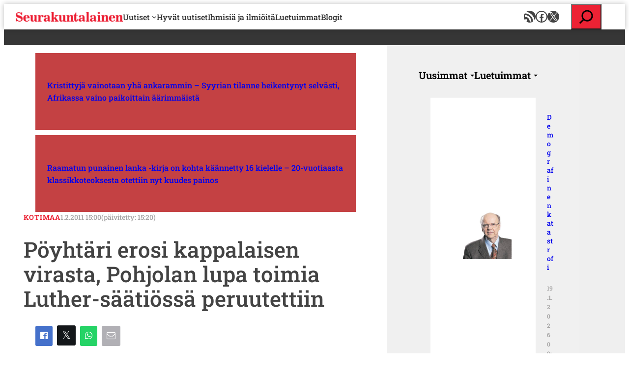

--- FILE ---
content_type: text/html; charset=UTF-8
request_url: https://www.seurakuntalainen.fi/uutiset/poyhtari-erosi-kappalaisen-virasta-pohjolan-lupa-toimia-luther-saatiossa-peruutettiin/
body_size: 28932
content:
<!DOCTYPE html>
<html lang="fi">
<head>
	<meta charset="UTF-8" />
	    <!-- cookiebot script start -->
    <script id="Cookiebot" src="https://consent.cookiebot.com/uc.js"
            data-culture="fi" data-cbid="c63dcd5f-259e-4890-a234-9741c0a63c19"
            data-blockingmode="auto" type="text/javascript"></script>
    <!-- cookiebot script end -->
	<meta name="viewport" content="width=device-width, initial-scale=1" />
<meta name='robots' content='index, follow, max-image-preview:large, max-snippet:-1, max-video-preview:-1' />
	<style>img:is([sizes="auto" i], [sizes^="auto," i]) { contain-intrinsic-size: 3000px 1500px }</style>
	
	<!-- This site is optimized with the Yoast SEO plugin v24.9 - https://yoast.com/wordpress/plugins/seo/ -->
	<meta name="description" content="Oulun hiippakunnan tuomiokapituli myönsi istunnossaan tänään pastori Vesa Pöyhtärille eron Karjasillan seurakunnan kappalaisen virasta. Kapituli myös peruutti Juha Pohjolalle annetun luvan toimia Luther-säätiön pappina." />
	<link rel="canonical" href="https://www.seurakuntalainen.fi/uutiset/poyhtari-erosi-kappalaisen-virasta-pohjolan-lupa-toimia-luther-saatiossa-peruutettiin/" />
	<meta property="og:locale" content="fi_FI" />
	<meta property="og:type" content="article" />
	<meta property="og:title" content="Pöyhtäri erosi kappalaisen virasta, Pohjolan lupa toimia Luther-säätiössä peruutettiin - Seurakuntalainen" />
	<meta property="og:description" content="Oulun hiippakunnan tuomiokapituli myönsi istunnossaan tänään pastori Vesa Pöyhtärille eron Karjasillan seurakunnan kappalaisen virasta. Kapituli myös peruutti Juha Pohjolalle annetun luvan toimia Luther-säätiön pappina." />
	<meta property="og:url" content="https://www.seurakuntalainen.fi/uutiset/poyhtari-erosi-kappalaisen-virasta-pohjolan-lupa-toimia-luther-saatiossa-peruutettiin/" />
	<meta property="og:site_name" content="Seurakuntalainen" />
	<meta property="article:publisher" content="https://www.facebook.com/seurakuntalainen" />
	<meta property="article:published_time" content="2011-02-01T13:20:00+00:00" />
	<meta property="og:image" content="https://www.seurakuntalainen.fi/wp-content/uploads/2015/05/1605-juhana.jpg" />
	<meta property="og:image:width" content="150" />
	<meta property="og:image:height" content="200" />
	<meta property="og:image:type" content="image/jpeg" />
	<meta name="author" content="Elämä toimitus" />
	<meta name="twitter:card" content="summary_large_image" />
	<meta name="twitter:creator" content="@srklainen" />
	<meta name="twitter:site" content="@srklainen" />
	<script type="application/ld+json" class="yoast-schema-graph">{"@context":"https://schema.org","@graph":[{"@type":"Article","@id":"https://www.seurakuntalainen.fi/uutiset/poyhtari-erosi-kappalaisen-virasta-pohjolan-lupa-toimia-luther-saatiossa-peruutettiin/#article","isPartOf":{"@id":"https://www.seurakuntalainen.fi/uutiset/poyhtari-erosi-kappalaisen-virasta-pohjolan-lupa-toimia-luther-saatiossa-peruutettiin/"},"author":{"name":"Elämä toimitus","@id":"https://www.seurakuntalainen.fi/#/schema/person/17ea510e7a2d750248c10e1942cf36fe"},"headline":"Pöyhtäri erosi kappalaisen virasta, Pohjolan lupa toimia Luther-säätiössä peruutettiin","datePublished":"2011-02-01T13:20:00+00:00","mainEntityOfPage":{"@id":"https://www.seurakuntalainen.fi/uutiset/poyhtari-erosi-kappalaisen-virasta-pohjolan-lupa-toimia-luther-saatiossa-peruutettiin/"},"wordCount":86,"commentCount":5,"publisher":{"@id":"https://www.seurakuntalainen.fi/#organization"},"image":{"@id":"https://www.seurakuntalainen.fi/uutiset/poyhtari-erosi-kappalaisen-virasta-pohjolan-lupa-toimia-luther-saatiossa-peruutettiin/#primaryimage"},"thumbnailUrl":"https://www.seurakuntalainen.fi/wp-content/uploads/2015/05/1605-juhana.jpg","articleSection":["Kotimaa"],"inLanguage":"fi","potentialAction":[{"@type":"CommentAction","name":"Comment","target":["https://www.seurakuntalainen.fi/uutiset/poyhtari-erosi-kappalaisen-virasta-pohjolan-lupa-toimia-luther-saatiossa-peruutettiin/#respond"]}]},{"@type":"WebPage","@id":"https://www.seurakuntalainen.fi/uutiset/poyhtari-erosi-kappalaisen-virasta-pohjolan-lupa-toimia-luther-saatiossa-peruutettiin/","url":"https://www.seurakuntalainen.fi/uutiset/poyhtari-erosi-kappalaisen-virasta-pohjolan-lupa-toimia-luther-saatiossa-peruutettiin/","name":"Pöyhtäri erosi kappalaisen virasta, Pohjolan lupa toimia Luther-säätiössä peruutettiin - Seurakuntalainen","isPartOf":{"@id":"https://www.seurakuntalainen.fi/#website"},"primaryImageOfPage":{"@id":"https://www.seurakuntalainen.fi/uutiset/poyhtari-erosi-kappalaisen-virasta-pohjolan-lupa-toimia-luther-saatiossa-peruutettiin/#primaryimage"},"image":{"@id":"https://www.seurakuntalainen.fi/uutiset/poyhtari-erosi-kappalaisen-virasta-pohjolan-lupa-toimia-luther-saatiossa-peruutettiin/#primaryimage"},"thumbnailUrl":"https://www.seurakuntalainen.fi/wp-content/uploads/2015/05/1605-juhana.jpg","datePublished":"2011-02-01T13:20:00+00:00","description":"Oulun hiippakunnan tuomiokapituli myönsi istunnossaan tänään pastori Vesa Pöyhtärille eron Karjasillan seurakunnan kappalaisen virasta. Kapituli myös peruutti Juha Pohjolalle annetun luvan toimia Luther-säätiön pappina.","breadcrumb":{"@id":"https://www.seurakuntalainen.fi/uutiset/poyhtari-erosi-kappalaisen-virasta-pohjolan-lupa-toimia-luther-saatiossa-peruutettiin/#breadcrumb"},"inLanguage":"fi","potentialAction":[{"@type":"ReadAction","target":["https://www.seurakuntalainen.fi/uutiset/poyhtari-erosi-kappalaisen-virasta-pohjolan-lupa-toimia-luther-saatiossa-peruutettiin/"]}]},{"@type":"ImageObject","inLanguage":"fi","@id":"https://www.seurakuntalainen.fi/uutiset/poyhtari-erosi-kappalaisen-virasta-pohjolan-lupa-toimia-luther-saatiossa-peruutettiin/#primaryimage","url":"https://www.seurakuntalainen.fi/wp-content/uploads/2015/05/1605-juhana.jpg","contentUrl":"https://www.seurakuntalainen.fi/wp-content/uploads/2015/05/1605-juhana.jpg","width":150,"height":200,"caption":"Juhana Pohjola"},{"@type":"BreadcrumbList","@id":"https://www.seurakuntalainen.fi/uutiset/poyhtari-erosi-kappalaisen-virasta-pohjolan-lupa-toimia-luther-saatiossa-peruutettiin/#breadcrumb","itemListElement":[{"@type":"ListItem","position":1,"name":"Seurakuntalainen","item":"https://www.seurakuntalainen.fi/"},{"@type":"ListItem","position":2,"name":"Pöyhtäri erosi kappalaisen virasta, Pohjolan lupa toimia Luther-säätiössä peruutettiin"}]},{"@type":"WebSite","@id":"https://www.seurakuntalainen.fi/#website","url":"https://www.seurakuntalainen.fi/","name":"Seurakuntalainen","description":"Uskottavia Uutisia","publisher":{"@id":"https://www.seurakuntalainen.fi/#organization"},"potentialAction":[{"@type":"SearchAction","target":{"@type":"EntryPoint","urlTemplate":"https://www.seurakuntalainen.fi/?s={search_term_string}"},"query-input":{"@type":"PropertyValueSpecification","valueRequired":true,"valueName":"search_term_string"}}],"inLanguage":"fi"},{"@type":"Organization","@id":"https://www.seurakuntalainen.fi/#organization","name":"Seurakuntalainen","url":"https://www.seurakuntalainen.fi/","logo":{"@type":"ImageObject","inLanguage":"fi","@id":"https://www.seurakuntalainen.fi/#/schema/logo/image/","url":"https://www.seurakuntalainen.fi/wp-content/uploads/2015/06/srkl_logo_ilmanslogania.png","contentUrl":"https://www.seurakuntalainen.fi/wp-content/uploads/2015/06/srkl_logo_ilmanslogania.png","width":1024,"height":1024,"caption":"Seurakuntalainen"},"image":{"@id":"https://www.seurakuntalainen.fi/#/schema/logo/image/"},"sameAs":["https://www.facebook.com/seurakuntalainen","https://x.com/srklainen","https://www.youtube.com/channel/UCMoghUjlzrOIsXPgbUljKtg"]}]}</script>
	<!-- / Yoast SEO plugin. -->


<title>Pöyhtäri erosi kappalaisen virasta, Pohjolan lupa toimia Luther-säätiössä peruutettiin - Seurakuntalainen</title>
<link rel='dns-prefetch' href='//apis.google.com' />
		<!-- This site uses the Google Analytics by MonsterInsights plugin v9.11.1 - Using Analytics tracking - https://www.monsterinsights.com/ -->
							<script src="//www.googletagmanager.com/gtag/js?id=G-WGEXV1EZLV"  data-cfasync="false" data-wpfc-render="false" async></script>
			<script data-cfasync="false" data-wpfc-render="false">
				var mi_version = '9.11.1';
				var mi_track_user = true;
				var mi_no_track_reason = '';
								var MonsterInsightsDefaultLocations = {"page_location":"https:\/\/www.seurakuntalainen.fi\/uutiset\/poyhtari-erosi-kappalaisen-virasta-pohjolan-lupa-toimia-luther-saatiossa-peruutettiin\/"};
								if ( typeof MonsterInsightsPrivacyGuardFilter === 'function' ) {
					var MonsterInsightsLocations = (typeof MonsterInsightsExcludeQuery === 'object') ? MonsterInsightsPrivacyGuardFilter( MonsterInsightsExcludeQuery ) : MonsterInsightsPrivacyGuardFilter( MonsterInsightsDefaultLocations );
				} else {
					var MonsterInsightsLocations = (typeof MonsterInsightsExcludeQuery === 'object') ? MonsterInsightsExcludeQuery : MonsterInsightsDefaultLocations;
				}

								var disableStrs = [
										'ga-disable-G-WGEXV1EZLV',
									];

				/* Function to detect opted out users */
				function __gtagTrackerIsOptedOut() {
					for (var index = 0; index < disableStrs.length; index++) {
						if (document.cookie.indexOf(disableStrs[index] + '=true') > -1) {
							return true;
						}
					}

					return false;
				}

				/* Disable tracking if the opt-out cookie exists. */
				if (__gtagTrackerIsOptedOut()) {
					for (var index = 0; index < disableStrs.length; index++) {
						window[disableStrs[index]] = true;
					}
				}

				/* Opt-out function */
				function __gtagTrackerOptout() {
					for (var index = 0; index < disableStrs.length; index++) {
						document.cookie = disableStrs[index] + '=true; expires=Thu, 31 Dec 2099 23:59:59 UTC; path=/';
						window[disableStrs[index]] = true;
					}
				}

				if ('undefined' === typeof gaOptout) {
					function gaOptout() {
						__gtagTrackerOptout();
					}
				}
								window.dataLayer = window.dataLayer || [];

				window.MonsterInsightsDualTracker = {
					helpers: {},
					trackers: {},
				};
				if (mi_track_user) {
					function __gtagDataLayer() {
						dataLayer.push(arguments);
					}

					function __gtagTracker(type, name, parameters) {
						if (!parameters) {
							parameters = {};
						}

						if (parameters.send_to) {
							__gtagDataLayer.apply(null, arguments);
							return;
						}

						if (type === 'event') {
														parameters.send_to = monsterinsights_frontend.v4_id;
							var hookName = name;
							if (typeof parameters['event_category'] !== 'undefined') {
								hookName = parameters['event_category'] + ':' + name;
							}

							if (typeof MonsterInsightsDualTracker.trackers[hookName] !== 'undefined') {
								MonsterInsightsDualTracker.trackers[hookName](parameters);
							} else {
								__gtagDataLayer('event', name, parameters);
							}
							
						} else {
							__gtagDataLayer.apply(null, arguments);
						}
					}

					__gtagTracker('js', new Date());
					__gtagTracker('set', {
						'developer_id.dZGIzZG': true,
											});
					if ( MonsterInsightsLocations.page_location ) {
						__gtagTracker('set', MonsterInsightsLocations);
					}
										__gtagTracker('config', 'G-WGEXV1EZLV', {"forceSSL":"true"} );
										window.gtag = __gtagTracker;										(function () {
						/* https://developers.google.com/analytics/devguides/collection/analyticsjs/ */
						/* ga and __gaTracker compatibility shim. */
						var noopfn = function () {
							return null;
						};
						var newtracker = function () {
							return new Tracker();
						};
						var Tracker = function () {
							return null;
						};
						var p = Tracker.prototype;
						p.get = noopfn;
						p.set = noopfn;
						p.send = function () {
							var args = Array.prototype.slice.call(arguments);
							args.unshift('send');
							__gaTracker.apply(null, args);
						};
						var __gaTracker = function () {
							var len = arguments.length;
							if (len === 0) {
								return;
							}
							var f = arguments[len - 1];
							if (typeof f !== 'object' || f === null || typeof f.hitCallback !== 'function') {
								if ('send' === arguments[0]) {
									var hitConverted, hitObject = false, action;
									if ('event' === arguments[1]) {
										if ('undefined' !== typeof arguments[3]) {
											hitObject = {
												'eventAction': arguments[3],
												'eventCategory': arguments[2],
												'eventLabel': arguments[4],
												'value': arguments[5] ? arguments[5] : 1,
											}
										}
									}
									if ('pageview' === arguments[1]) {
										if ('undefined' !== typeof arguments[2]) {
											hitObject = {
												'eventAction': 'page_view',
												'page_path': arguments[2],
											}
										}
									}
									if (typeof arguments[2] === 'object') {
										hitObject = arguments[2];
									}
									if (typeof arguments[5] === 'object') {
										Object.assign(hitObject, arguments[5]);
									}
									if ('undefined' !== typeof arguments[1].hitType) {
										hitObject = arguments[1];
										if ('pageview' === hitObject.hitType) {
											hitObject.eventAction = 'page_view';
										}
									}
									if (hitObject) {
										action = 'timing' === arguments[1].hitType ? 'timing_complete' : hitObject.eventAction;
										hitConverted = mapArgs(hitObject);
										__gtagTracker('event', action, hitConverted);
									}
								}
								return;
							}

							function mapArgs(args) {
								var arg, hit = {};
								var gaMap = {
									'eventCategory': 'event_category',
									'eventAction': 'event_action',
									'eventLabel': 'event_label',
									'eventValue': 'event_value',
									'nonInteraction': 'non_interaction',
									'timingCategory': 'event_category',
									'timingVar': 'name',
									'timingValue': 'value',
									'timingLabel': 'event_label',
									'page': 'page_path',
									'location': 'page_location',
									'title': 'page_title',
									'referrer' : 'page_referrer',
								};
								for (arg in args) {
																		if (!(!args.hasOwnProperty(arg) || !gaMap.hasOwnProperty(arg))) {
										hit[gaMap[arg]] = args[arg];
									} else {
										hit[arg] = args[arg];
									}
								}
								return hit;
							}

							try {
								f.hitCallback();
							} catch (ex) {
							}
						};
						__gaTracker.create = newtracker;
						__gaTracker.getByName = newtracker;
						__gaTracker.getAll = function () {
							return [];
						};
						__gaTracker.remove = noopfn;
						__gaTracker.loaded = true;
						window['__gaTracker'] = __gaTracker;
					})();
									} else {
										console.log("");
					(function () {
						function __gtagTracker() {
							return null;
						}

						window['__gtagTracker'] = __gtagTracker;
						window['gtag'] = __gtagTracker;
					})();
									}
			</script>
							<!-- / Google Analytics by MonsterInsights -->
		<style id='wp-block-site-logo-inline-css'>
.wp-block-site-logo{box-sizing:border-box;line-height:0}.wp-block-site-logo a{display:inline-block;line-height:0}.wp-block-site-logo.is-default-size img{height:auto;width:120px}.wp-block-site-logo img{height:auto;max-width:100%}.wp-block-site-logo a,.wp-block-site-logo img{border-radius:inherit}.wp-block-site-logo.aligncenter{margin-left:auto;margin-right:auto;text-align:center}:root :where(.wp-block-site-logo.is-style-rounded){border-radius:9999px}
</style>
<style id='wp-block-navigation-link-inline-css'>
.wp-block-navigation .wp-block-navigation-item__label{overflow-wrap:break-word}.wp-block-navigation .wp-block-navigation-item__description{display:none}.link-ui-tools{border-top:1px solid #f0f0f0;padding:8px}.link-ui-block-inserter{padding-top:8px}.link-ui-block-inserter__back{margin-left:8px;text-transform:uppercase}
</style>
<link rel='stylesheet' id='wp-block-social-links-css' href='https://www.seurakuntalainen.fi/wp-includes/blocks/social-links/style.min.css?ver=8d19380193d4b10dc2a09e6f05d8d757' media='all' />
<link rel='stylesheet' id='wp-block-navigation-css' href='https://www.seurakuntalainen.fi/wp-includes/blocks/navigation/style.min.css?ver=8d19380193d4b10dc2a09e6f05d8d757' media='all' />
<style id='wp-block-group-inline-css'>
.wp-block-group{box-sizing:border-box}:where(.wp-block-group.wp-block-group-is-layout-constrained){position:relative}
</style>
<link rel='stylesheet' id='wp-block-search-css' href='https://www.seurakuntalainen.fi/wp-includes/blocks/search/style.min.css?ver=8d19380193d4b10dc2a09e6f05d8d757' media='all' />
<style id='wp-block-post-title-inline-css'>
.wp-block-post-title{box-sizing:border-box;word-break:break-word}.wp-block-post-title :where(a){display:inline-block;font-family:inherit;font-size:inherit;font-style:inherit;font-weight:inherit;letter-spacing:inherit;line-height:inherit;text-decoration:inherit}
</style>
<style id='wp-block-post-template-inline-css'>
.wp-block-post-template{box-sizing:border-box;list-style:none;margin-bottom:0;margin-top:0;max-width:100%;padding:0}.wp-block-post-template.is-flex-container{display:flex;flex-direction:row;flex-wrap:wrap;gap:1.25em}.wp-block-post-template.is-flex-container>li{margin:0;width:100%}@media (min-width:600px){.wp-block-post-template.is-flex-container.is-flex-container.columns-2>li{width:calc(50% - .625em)}.wp-block-post-template.is-flex-container.is-flex-container.columns-3>li{width:calc(33.33333% - .83333em)}.wp-block-post-template.is-flex-container.is-flex-container.columns-4>li{width:calc(25% - .9375em)}.wp-block-post-template.is-flex-container.is-flex-container.columns-5>li{width:calc(20% - 1em)}.wp-block-post-template.is-flex-container.is-flex-container.columns-6>li{width:calc(16.66667% - 1.04167em)}}@media (max-width:600px){.wp-block-post-template-is-layout-grid.wp-block-post-template-is-layout-grid.wp-block-post-template-is-layout-grid.wp-block-post-template-is-layout-grid{grid-template-columns:1fr}}.wp-block-post-template-is-layout-constrained>li>.alignright,.wp-block-post-template-is-layout-flow>li>.alignright{float:right;margin-inline-end:0;margin-inline-start:2em}.wp-block-post-template-is-layout-constrained>li>.alignleft,.wp-block-post-template-is-layout-flow>li>.alignleft{float:left;margin-inline-end:2em;margin-inline-start:0}.wp-block-post-template-is-layout-constrained>li>.aligncenter,.wp-block-post-template-is-layout-flow>li>.aligncenter{margin-inline-end:auto;margin-inline-start:auto}
</style>
<style id='wp-block-button-inline-css'>
.wp-block-button__link{align-content:center;box-sizing:border-box;cursor:pointer;display:inline-block;height:100%;text-align:center;word-break:break-word}.wp-block-button__link.aligncenter{text-align:center}.wp-block-button__link.alignright{text-align:right}:where(.wp-block-button__link){border-radius:9999px;box-shadow:none;padding:calc(.667em + 2px) calc(1.333em + 2px);text-decoration:none}.wp-block-button[style*=text-decoration] .wp-block-button__link{text-decoration:inherit}.wp-block-buttons>.wp-block-button.has-custom-width{max-width:none}.wp-block-buttons>.wp-block-button.has-custom-width .wp-block-button__link{width:100%}.wp-block-buttons>.wp-block-button.has-custom-font-size .wp-block-button__link{font-size:inherit}.wp-block-buttons>.wp-block-button.wp-block-button__width-25{width:calc(25% - var(--wp--style--block-gap, .5em)*.75)}.wp-block-buttons>.wp-block-button.wp-block-button__width-50{width:calc(50% - var(--wp--style--block-gap, .5em)*.5)}.wp-block-buttons>.wp-block-button.wp-block-button__width-75{width:calc(75% - var(--wp--style--block-gap, .5em)*.25)}.wp-block-buttons>.wp-block-button.wp-block-button__width-100{flex-basis:100%;width:100%}.wp-block-buttons.is-vertical>.wp-block-button.wp-block-button__width-25{width:25%}.wp-block-buttons.is-vertical>.wp-block-button.wp-block-button__width-50{width:50%}.wp-block-buttons.is-vertical>.wp-block-button.wp-block-button__width-75{width:75%}.wp-block-button.is-style-squared,.wp-block-button__link.wp-block-button.is-style-squared{border-radius:0}.wp-block-button.no-border-radius,.wp-block-button__link.no-border-radius{border-radius:0!important}:root :where(.wp-block-button .wp-block-button__link.is-style-outline),:root :where(.wp-block-button.is-style-outline>.wp-block-button__link){border:2px solid;padding:.667em 1.333em}:root :where(.wp-block-button .wp-block-button__link.is-style-outline:not(.has-text-color)),:root :where(.wp-block-button.is-style-outline>.wp-block-button__link:not(.has-text-color)){color:currentColor}:root :where(.wp-block-button .wp-block-button__link.is-style-outline:not(.has-background)),:root :where(.wp-block-button.is-style-outline>.wp-block-button__link:not(.has-background)){background-color:initial;background-image:none}

		.wp-block-button.is-style-text-button .wp-block-button__link {
			background-color: transparent;
            color: var(--wp--preset--color--accent);
            font-weight:inherit;
            text-align: left;
			border:none;
			padding:0;
		}
		.wp-block-button.is-style-text-button .wp-block-button__link:hover, .wp-block-button.is-style-text-button .wp-block-button__link:focus {
            text-decoration: underline!important;
		}
		
</style>
<style id='wp-block-buttons-inline-css'>
.wp-block-buttons{box-sizing:border-box}.wp-block-buttons.is-vertical{flex-direction:column}.wp-block-buttons.is-vertical>.wp-block-button:last-child{margin-bottom:0}.wp-block-buttons>.wp-block-button{display:inline-block;margin:0}.wp-block-buttons.is-content-justification-left{justify-content:flex-start}.wp-block-buttons.is-content-justification-left.is-vertical{align-items:flex-start}.wp-block-buttons.is-content-justification-center{justify-content:center}.wp-block-buttons.is-content-justification-center.is-vertical{align-items:center}.wp-block-buttons.is-content-justification-right{justify-content:flex-end}.wp-block-buttons.is-content-justification-right.is-vertical{align-items:flex-end}.wp-block-buttons.is-content-justification-space-between{justify-content:space-between}.wp-block-buttons.aligncenter{text-align:center}.wp-block-buttons:not(.is-content-justification-space-between,.is-content-justification-right,.is-content-justification-left,.is-content-justification-center) .wp-block-button.aligncenter{margin-left:auto;margin-right:auto;width:100%}.wp-block-buttons[style*=text-decoration] .wp-block-button,.wp-block-buttons[style*=text-decoration] .wp-block-button__link{text-decoration:inherit}.wp-block-buttons.has-custom-font-size .wp-block-button__link{font-size:inherit}.wp-block-buttons .wp-block-button__link{width:100%}.wp-block-button.aligncenter{text-align:center}
</style>
<style id='wp-block-post-date-inline-css'>
.wp-block-post-date{box-sizing:border-box}
</style>
<style id='wp-block-post-featured-image-inline-css'>
.wp-block-post-featured-image{margin-left:0;margin-right:0}.wp-block-post-featured-image a{display:block;height:100%}.wp-block-post-featured-image :where(img){box-sizing:border-box;height:auto;max-width:100%;vertical-align:bottom;width:100%}.wp-block-post-featured-image.alignfull img,.wp-block-post-featured-image.alignwide img{width:100%}.wp-block-post-featured-image .wp-block-post-featured-image__overlay.has-background-dim{background-color:#000;inset:0;position:absolute}.wp-block-post-featured-image{position:relative}.wp-block-post-featured-image .wp-block-post-featured-image__overlay.has-background-gradient{background-color:initial}.wp-block-post-featured-image .wp-block-post-featured-image__overlay.has-background-dim-0{opacity:0}.wp-block-post-featured-image .wp-block-post-featured-image__overlay.has-background-dim-10{opacity:.1}.wp-block-post-featured-image .wp-block-post-featured-image__overlay.has-background-dim-20{opacity:.2}.wp-block-post-featured-image .wp-block-post-featured-image__overlay.has-background-dim-30{opacity:.3}.wp-block-post-featured-image .wp-block-post-featured-image__overlay.has-background-dim-40{opacity:.4}.wp-block-post-featured-image .wp-block-post-featured-image__overlay.has-background-dim-50{opacity:.5}.wp-block-post-featured-image .wp-block-post-featured-image__overlay.has-background-dim-60{opacity:.6}.wp-block-post-featured-image .wp-block-post-featured-image__overlay.has-background-dim-70{opacity:.7}.wp-block-post-featured-image .wp-block-post-featured-image__overlay.has-background-dim-80{opacity:.8}.wp-block-post-featured-image .wp-block-post-featured-image__overlay.has-background-dim-90{opacity:.9}.wp-block-post-featured-image .wp-block-post-featured-image__overlay.has-background-dim-100{opacity:1}.wp-block-post-featured-image:where(.alignleft,.alignright){width:100%}
</style>
<style id='wp-block-paragraph-inline-css'>
.is-small-text{font-size:.875em}.is-regular-text{font-size:1em}.is-large-text{font-size:2.25em}.is-larger-text{font-size:3em}.has-drop-cap:not(:focus):first-letter{float:left;font-size:8.4em;font-style:normal;font-weight:100;line-height:.68;margin:.05em .1em 0 0;text-transform:uppercase}body.rtl .has-drop-cap:not(:focus):first-letter{float:none;margin-left:.1em}p.has-drop-cap.has-background{overflow:hidden}:root :where(p.has-background){padding:1.25em 2.375em}:where(p.has-text-color:not(.has-link-color)) a{color:inherit}p.has-text-align-left[style*="writing-mode:vertical-lr"],p.has-text-align-right[style*="writing-mode:vertical-rl"]{rotate:180deg}
</style>
<style id='wp-block-post-author-inline-css'>
.wp-block-post-author{box-sizing:border-box;display:flex;flex-wrap:wrap}.wp-block-post-author__byline{font-size:.5em;margin-bottom:0;margin-top:0;width:100%}.wp-block-post-author__avatar{margin-right:1em}.wp-block-post-author__bio{font-size:.7em;margin-bottom:.7em}.wp-block-post-author__content{flex-basis:0;flex-grow:1}.wp-block-post-author__name{margin:0}
</style>
<style id='wp-block-post-excerpt-inline-css'>
:where(.wp-block-post-excerpt){box-sizing:border-box;margin-bottom:var(--wp--style--block-gap);margin-top:var(--wp--style--block-gap)}.wp-block-post-excerpt__excerpt{margin-bottom:0;margin-top:0}.wp-block-post-excerpt__more-text{margin-bottom:0;margin-top:var(--wp--style--block-gap)}.wp-block-post-excerpt__more-link{display:inline-block}
</style>
<style id='wp-block-post-content-inline-css'>
.wp-block-post-content{display:flow-root}
</style>
<style id='wp-block-post-terms-inline-css'>
.wp-block-post-terms{box-sizing:border-box}.wp-block-post-terms .wp-block-post-terms__separator{white-space:pre-wrap}
</style>
<style id='wp-block-heading-inline-css'>
h1.has-background,h2.has-background,h3.has-background,h4.has-background,h5.has-background,h6.has-background{padding:1.25em 2.375em}h1.has-text-align-left[style*=writing-mode]:where([style*=vertical-lr]),h1.has-text-align-right[style*=writing-mode]:where([style*=vertical-rl]),h2.has-text-align-left[style*=writing-mode]:where([style*=vertical-lr]),h2.has-text-align-right[style*=writing-mode]:where([style*=vertical-rl]),h3.has-text-align-left[style*=writing-mode]:where([style*=vertical-lr]),h3.has-text-align-right[style*=writing-mode]:where([style*=vertical-rl]),h4.has-text-align-left[style*=writing-mode]:where([style*=vertical-lr]),h4.has-text-align-right[style*=writing-mode]:where([style*=vertical-rl]),h5.has-text-align-left[style*=writing-mode]:where([style*=vertical-lr]),h5.has-text-align-right[style*=writing-mode]:where([style*=vertical-rl]),h6.has-text-align-left[style*=writing-mode]:where([style*=vertical-lr]),h6.has-text-align-right[style*=writing-mode]:where([style*=vertical-rl]){rotate:180deg}
</style>
<link rel='stylesheet' id='wp-block-image-css' href='https://www.seurakuntalainen.fi/wp-includes/blocks/image/style.min.css?ver=8d19380193d4b10dc2a09e6f05d8d757' media='all' />
<style id='wp-block-columns-inline-css'>
.wp-block-columns{align-items:normal!important;box-sizing:border-box;display:flex;flex-wrap:wrap!important}@media (min-width:782px){.wp-block-columns{flex-wrap:nowrap!important}}.wp-block-columns.are-vertically-aligned-top{align-items:flex-start}.wp-block-columns.are-vertically-aligned-center{align-items:center}.wp-block-columns.are-vertically-aligned-bottom{align-items:flex-end}@media (max-width:781px){.wp-block-columns:not(.is-not-stacked-on-mobile)>.wp-block-column{flex-basis:100%!important}}@media (min-width:782px){.wp-block-columns:not(.is-not-stacked-on-mobile)>.wp-block-column{flex-basis:0;flex-grow:1}.wp-block-columns:not(.is-not-stacked-on-mobile)>.wp-block-column[style*=flex-basis]{flex-grow:0}}.wp-block-columns.is-not-stacked-on-mobile{flex-wrap:nowrap!important}.wp-block-columns.is-not-stacked-on-mobile>.wp-block-column{flex-basis:0;flex-grow:1}.wp-block-columns.is-not-stacked-on-mobile>.wp-block-column[style*=flex-basis]{flex-grow:0}:where(.wp-block-columns){margin-bottom:1.75em}:where(.wp-block-columns.has-background){padding:1.25em 2.375em}.wp-block-column{flex-grow:1;min-width:0;overflow-wrap:break-word;word-break:break-word}.wp-block-column.is-vertically-aligned-top{align-self:flex-start}.wp-block-column.is-vertically-aligned-center{align-self:center}.wp-block-column.is-vertically-aligned-bottom{align-self:flex-end}.wp-block-column.is-vertically-aligned-stretch{align-self:stretch}.wp-block-column.is-vertically-aligned-bottom,.wp-block-column.is-vertically-aligned-center,.wp-block-column.is-vertically-aligned-top{width:100%}
</style>
<style id='valu-tab-menu-item-style-inline-css'>
/*!*****************************************************************************************************************************************************************************************************************************************************!*\
  !*** css ./node_modules/css-loader/dist/cjs.js??ruleSet[1].rules[4].use[1]!./node_modules/postcss-loader/dist/cjs.js??ruleSet[1].rules[4].use[2]!./node_modules/sass-loader/dist/cjs.js??ruleSet[1].rules[4].use[3]!./src/tab-menu-item/style.scss ***!
  \*****************************************************************************************************************************************************************************************************************************************************/
.wp-block-valu-tab-menu-item {
  display: inline-flex;
  background: inherit;
  border: inherit;
  -webkit-appearance: none;
     -moz-appearance: none;
          appearance: none;
  cursor: pointer;
  padding: inherit;
  align-items: center;
}
.wp-block-valu-tab-menu-item::after {
  content: "";
  display: inline-block;
  width: 0;
  height: 0;
  margin-left: 6px;
  margin-top: 2px;
  vertical-align: middle;
  border-top: 4px dashed;
  border-top: 4px solid;
  border-right: 4px solid transparent;
  border-left: 4px solid transparent;
}
.wp-block-valu-tab-menu-item[aria-selected=false] {
  opacity: 0.575;
}

/*# sourceMappingURL=style-index.css.map*/
</style>
<style id='valu-tab-menu-style-inline-css'>
/*!************************************************************************************************************************************************************************************************************************************************!*\
  !*** css ./node_modules/css-loader/dist/cjs.js??ruleSet[1].rules[4].use[1]!./node_modules/postcss-loader/dist/cjs.js??ruleSet[1].rules[4].use[2]!./node_modules/sass-loader/dist/cjs.js??ruleSet[1].rules[4].use[3]!./src/tab-menu/style.scss ***!
  \************************************************************************************************************************************************************************************************************************************************/
.wp-block-valu-tab-menu {
  display: flex;
  flex-flow: wrap;
  padding: 0;
  list-style: none;
  align-items: center;
  margin: 0;
  gap: 1rem;
}

/*# sourceMappingURL=style-index.css.map*/
</style>
<style id='valu-tab-panel-item-style-inline-css'>
/*!******************************************************************************************************************************************************************************************************************************************************!*\
  !*** css ./node_modules/css-loader/dist/cjs.js??ruleSet[1].rules[4].use[1]!./node_modules/postcss-loader/dist/cjs.js??ruleSet[1].rules[4].use[2]!./node_modules/sass-loader/dist/cjs.js??ruleSet[1].rules[4].use[3]!./src/tab-panel-item/style.scss ***!
  \******************************************************************************************************************************************************************************************************************************************************/


</style>
<style id='valu-tab-panel-style-inline-css'>
/*!*************************************************************************************************************************************************************************************************************************************************!*\
  !*** css ./node_modules/css-loader/dist/cjs.js??ruleSet[1].rules[4].use[1]!./node_modules/postcss-loader/dist/cjs.js??ruleSet[1].rules[4].use[2]!./node_modules/sass-loader/dist/cjs.js??ruleSet[1].rules[4].use[3]!./src/tab-panel/style.scss ***!
  \*************************************************************************************************************************************************************************************************************************************************/


</style>
<style id='valu-tab-controller-style-inline-css'>
/*!******************************************************************************************************************************************************************************************************************************************************!*\
  !*** css ./node_modules/css-loader/dist/cjs.js??ruleSet[1].rules[4].use[1]!./node_modules/postcss-loader/dist/cjs.js??ruleSet[1].rules[4].use[2]!./node_modules/sass-loader/dist/cjs.js??ruleSet[1].rules[4].use[3]!./src/tab-controller/style.scss ***!
  \******************************************************************************************************************************************************************************************************************************************************/


</style>
<style id='valu-valu-interactive-next-post-banner-style-inline-css'>
.wp-block-valu-next-post-banner{bottom:0;box-shadow:0 -2px 10px rgba(0,0,0,.1);left:0;opacity:0;pointer-events:none;position:fixed;right:0;transform:translateY(100%);visibility:hidden;z-index:2}.wp-block-valu-next-post-banner--transitions-enabled{transition:opacity .3s ease-in-out,visibility .3s ease-in-out,transform .3s ease-in-out}.wp-block-valu-next-post-banner--visible{opacity:1;pointer-events:auto;transform:translateY(0);visibility:visible}.wp-block-valu-next-post-banner__inner{align-items:center;display:flex;gap:1rem;margin:0 auto;max-width:1200px;padding:1rem}.wp-block-valu-next-post-banner__image{height:101px;width:101px}.wp-block-valu-next-post-banner__image img{height:auto;-o-object-fit:cover;object-fit:cover;width:100%}.wp-block-valu-next-post-banner__content{flex:1}.wp-block-valu-next-post-banner__custom-text{display:block;font-size:.9em;margin-bottom:.5rem}.wp-block-valu-next-post-banner__title{font-size:1.2em;margin:0}

</style>
<link rel='stylesheet' id='wp-block-library-css' href='https://www.seurakuntalainen.fi/wp-includes/css/dist/block-library/common.min.css?ver=8d19380193d4b10dc2a09e6f05d8d757' media='all' />
<style id='global-styles-inline-css'>
:root{--wp--preset--aspect-ratio--square: 1;--wp--preset--aspect-ratio--4-3: 4/3;--wp--preset--aspect-ratio--3-4: 3/4;--wp--preset--aspect-ratio--3-2: 3/2;--wp--preset--aspect-ratio--2-3: 2/3;--wp--preset--aspect-ratio--16-9: 16/9;--wp--preset--aspect-ratio--9-16: 9/16;--wp--preset--color--black: #000000;--wp--preset--color--cyan-bluish-gray: #abb8c3;--wp--preset--color--white: #ffffff;--wp--preset--color--pale-pink: #f78da7;--wp--preset--color--vivid-red: #cf2e2e;--wp--preset--color--luminous-vivid-orange: #ff6900;--wp--preset--color--luminous-vivid-amber: #fcb900;--wp--preset--color--light-green-cyan: #7bdcb5;--wp--preset--color--vivid-green-cyan: #00d084;--wp--preset--color--pale-cyan-blue: #8ed1fc;--wp--preset--color--vivid-cyan-blue: #0693e3;--wp--preset--color--vivid-purple: #9b51e0;--wp--preset--color--base: #ffffff;--wp--preset--color--base-2: #f0f0f0;--wp--preset--color--base-3: #e0e0e0;--wp--preset--color--base-4: #b3b3b3;--wp--preset--color--base-5: #808080;--wp--preset--color--base-6: #595959;--wp--preset--color--base-7: #333333;--wp--preset--color--base-8: #9b9b9b;--wp--preset--color--base-9: #a5a4a4;--wp--preset--color--base-10: #bababa;--wp--preset--color--contrast: #000;--wp--preset--color--contrast-2: #656565;--wp--preset--color--contrast-3: #3e3e3e;--wp--preset--color--contrast-4: #434343;--wp--preset--color--accent: #ec2234;--wp--preset--color--accent-2: #ed3d4a;--wp--preset--color--accent-3: #d6323e;--wp--preset--color--accent-4: #D9534F;--wp--preset--color--accent-5: #871720;--wp--preset--color--accent-6: #c44143;--wp--preset--gradient--vivid-cyan-blue-to-vivid-purple: linear-gradient(135deg,rgba(6,147,227,1) 0%,rgb(155,81,224) 100%);--wp--preset--gradient--light-green-cyan-to-vivid-green-cyan: linear-gradient(135deg,rgb(122,220,180) 0%,rgb(0,208,130) 100%);--wp--preset--gradient--luminous-vivid-amber-to-luminous-vivid-orange: linear-gradient(135deg,rgba(252,185,0,1) 0%,rgba(255,105,0,1) 100%);--wp--preset--gradient--luminous-vivid-orange-to-vivid-red: linear-gradient(135deg,rgba(255,105,0,1) 0%,rgb(207,46,46) 100%);--wp--preset--gradient--very-light-gray-to-cyan-bluish-gray: linear-gradient(135deg,rgb(238,238,238) 0%,rgb(169,184,195) 100%);--wp--preset--gradient--cool-to-warm-spectrum: linear-gradient(135deg,rgb(74,234,220) 0%,rgb(151,120,209) 20%,rgb(207,42,186) 40%,rgb(238,44,130) 60%,rgb(251,105,98) 80%,rgb(254,248,76) 100%);--wp--preset--gradient--blush-light-purple: linear-gradient(135deg,rgb(255,206,236) 0%,rgb(152,150,240) 100%);--wp--preset--gradient--blush-bordeaux: linear-gradient(135deg,rgb(254,205,165) 0%,rgb(254,45,45) 50%,rgb(107,0,62) 100%);--wp--preset--gradient--luminous-dusk: linear-gradient(135deg,rgb(255,203,112) 0%,rgb(199,81,192) 50%,rgb(65,88,208) 100%);--wp--preset--gradient--pale-ocean: linear-gradient(135deg,rgb(255,245,203) 0%,rgb(182,227,212) 50%,rgb(51,167,181) 100%);--wp--preset--gradient--electric-grass: linear-gradient(135deg,rgb(202,248,128) 0%,rgb(113,206,126) 100%);--wp--preset--gradient--midnight: linear-gradient(135deg,rgb(2,3,129) 0%,rgb(40,116,252) 100%);--wp--preset--font-size--small: 0.875rem;--wp--preset--font-size--medium: clamp(1.1rem, 3vw, 1.25rem);--wp--preset--font-size--large: clamp(1rem, 1rem + ((1vw - 0.2rem) * 0.471), 1.25rem);--wp--preset--font-size--x-large: clamp(1.125rem, 1.125rem + ((1vw - 0.2rem) * 0.706), 1.5rem);--wp--preset--font-size--x-small: 0.6875rem;--wp--preset--font-size--normal: clamp(0.875rem, 0.875rem + ((1vw - 0.2rem) * 0.235), 1rem);--wp--preset--font-size--lead: clamp(0.875rem, 0.875rem + ((1vw - 0.2rem) * 0.354), 1.063rem);--wp--preset--font-size--2-x-large: clamp(1.25rem, 1.25rem + ((1vw - 0.2rem) * 0.941), 1.75rem);--wp--preset--font-size--3-x-large: clamp(1.375rem, 1.375rem + ((1vw - 0.2rem) * 1.176), 2rem);--wp--preset--font-size--4-x-large: clamp(1.5rem, 1.5rem + ((1vw - 0.2rem) * 1.412), 2.25rem);--wp--preset--font-size--5-x-large: clamp(1.875rem, 1.875rem + ((1vw - 0.2rem) * 1.647), 2.75rem);--wp--preset--font-size--6-x-large: clamp(3rem, 3rem + ((1vw - 0.2rem) * 0.941), 3.5rem);--wp--preset--font-size--7-x-large: clamp(3.5rem, 3.5rem + ((1vw - 0.2rem) * 1.882), 4.5rem);--wp--preset--font-family--body: Roboto Slab, serif;--wp--preset--font-family--heading: Montserrat, sans-serif;--wp--preset--spacing--20: 0.5rem;--wp--preset--spacing--30: 0.67rem;--wp--preset--spacing--40: 1rem;--wp--preset--spacing--50: 1.5rem;--wp--preset--spacing--60: 2.25rem;--wp--preset--spacing--70: 3.38rem;--wp--preset--spacing--80: clamp( 2rem, 5vw, 5.06rem );--wp--preset--spacing--55: 2rem;--wp--preset--shadow--natural: 0 0 10px rgba(0, 0, 0, .25);;--wp--preset--shadow--deep: 12px 12px 50px rgba(0, 0, 0, 0.4);--wp--preset--shadow--sharp: 6px 6px 0px rgba(0, 0, 0, 0.2);--wp--preset--shadow--outlined: 6px 6px 0px -3px rgba(255, 255, 255, 1), 6px 6px rgba(0, 0, 0, 1);--wp--preset--shadow--crisp: 6px 6px 0px rgba(0, 0, 0, 1);--wp--custom--typography--line-height--medium: 1.4;--wp--custom--typography--line-height--normal: 1.6;--wp--custom--typography--line-height--small: 1.2;--wp--custom--typography--line-height--tiny: 1.15;}:root { --wp--style--global--content-size: 800px;--wp--style--global--wide-size: 1170px; }:where(body) { margin: 0; }.wp-site-blocks { padding-top: var(--wp--style--root--padding-top); padding-bottom: var(--wp--style--root--padding-bottom); }.has-global-padding { padding-right: var(--wp--style--root--padding-right); padding-left: var(--wp--style--root--padding-left); }.has-global-padding > .alignfull { margin-right: calc(var(--wp--style--root--padding-right) * -1); margin-left: calc(var(--wp--style--root--padding-left) * -1); }.has-global-padding :where(:not(.alignfull.is-layout-flow) > .has-global-padding:not(.wp-block-block, .alignfull)) { padding-right: 0; padding-left: 0; }.has-global-padding :where(:not(.alignfull.is-layout-flow) > .has-global-padding:not(.wp-block-block, .alignfull)) > .alignfull { margin-left: 0; margin-right: 0; }.wp-site-blocks > .alignleft { float: left; margin-right: 2em; }.wp-site-blocks > .alignright { float: right; margin-left: 2em; }.wp-site-blocks > .aligncenter { justify-content: center; margin-left: auto; margin-right: auto; }:where(.wp-site-blocks) > * { margin-block-start: 1.5rem; margin-block-end: 0; }:where(.wp-site-blocks) > :first-child { margin-block-start: 0; }:where(.wp-site-blocks) > :last-child { margin-block-end: 0; }:root { --wp--style--block-gap: 1.5rem; }:root :where(.is-layout-flow) > :first-child{margin-block-start: 0;}:root :where(.is-layout-flow) > :last-child{margin-block-end: 0;}:root :where(.is-layout-flow) > *{margin-block-start: 1.5rem;margin-block-end: 0;}:root :where(.is-layout-constrained) > :first-child{margin-block-start: 0;}:root :where(.is-layout-constrained) > :last-child{margin-block-end: 0;}:root :where(.is-layout-constrained) > *{margin-block-start: 1.5rem;margin-block-end: 0;}:root :where(.is-layout-flex){gap: 1.5rem;}:root :where(.is-layout-grid){gap: 1.5rem;}.is-layout-flow > .alignleft{float: left;margin-inline-start: 0;margin-inline-end: 2em;}.is-layout-flow > .alignright{float: right;margin-inline-start: 2em;margin-inline-end: 0;}.is-layout-flow > .aligncenter{margin-left: auto !important;margin-right: auto !important;}.is-layout-constrained > .alignleft{float: left;margin-inline-start: 0;margin-inline-end: 2em;}.is-layout-constrained > .alignright{float: right;margin-inline-start: 2em;margin-inline-end: 0;}.is-layout-constrained > .aligncenter{margin-left: auto !important;margin-right: auto !important;}.is-layout-constrained > :where(:not(.alignleft):not(.alignright):not(.alignfull)){max-width: var(--wp--style--global--content-size);margin-left: auto !important;margin-right: auto !important;}.is-layout-constrained > .alignwide{max-width: var(--wp--style--global--wide-size);}body .is-layout-flex{display: flex;}.is-layout-flex{flex-wrap: wrap;align-items: center;}.is-layout-flex > :is(*, div){margin: 0;}body .is-layout-grid{display: grid;}.is-layout-grid > :is(*, div){margin: 0;}body{background-color: var(--wp--preset--color--base);color: var(--wp--preset--color--contrast-4);font-family: var(--wp--preset--font-family--body);font-size: var(--wp--preset--font-size--small);font-weight: 400;line-height: var(--wp--custom--typography--line-height--normal);--wp--style--root--padding-top: 0px;--wp--style--root--padding-right: 1.5rem;--wp--style--root--padding-bottom: 0px;--wp--style--root--padding-left: 1.5rem;}a:where(:not(.wp-element-button)){color: var(--wp--preset--color--accent);text-decoration: underline;}:root :where(a:where(:not(.wp-element-button))){transition: color .35s ease, background .35s ease;}h1, h2, h3, h4, h5, h6{font-family: var(--wp--preset--font-family--body);font-weight: 700;}h1{font-size: var(--wp--preset--font-size--4-x-large);font-weight: 500;line-height: var(--wp--custom--typography--line-height--tiny);}h2{font-size: var(--wp--preset--font-size--3-x-large);font-weight: 500;line-height: var(--wp--custom--typography--line-height--small);}h3{font-size: var(--wp--preset--font-size--large);font-weight: 500;line-height: var(--wp--custom--typography--line-height--tiny);}h4{font-weight: 500;line-height: var(--wp--custom--typography--line-height--tiny);}h5{font-weight: 500;line-height: var(--wp--custom--typography--line-height--normal);}h6{font-weight: 500;line-height: var(--wp--custom--typography--line-height--normal);}:root :where(.wp-element-button, .wp-block-button__link){background-color: var(--wp--preset--color--accent);border-width: 0;color: var(--wp--preset--color--base);font-family: inherit;font-size: inherit;line-height: inherit;padding: calc(0.667em + 2px) calc(1.333em + 2px);text-decoration: none;}:root :where(.wp-element-button, .wp-block-button__link){text-decoration: none!important;}.has-black-color{color: var(--wp--preset--color--black) !important;}.has-cyan-bluish-gray-color{color: var(--wp--preset--color--cyan-bluish-gray) !important;}.has-white-color{color: var(--wp--preset--color--white) !important;}.has-pale-pink-color{color: var(--wp--preset--color--pale-pink) !important;}.has-vivid-red-color{color: var(--wp--preset--color--vivid-red) !important;}.has-luminous-vivid-orange-color{color: var(--wp--preset--color--luminous-vivid-orange) !important;}.has-luminous-vivid-amber-color{color: var(--wp--preset--color--luminous-vivid-amber) !important;}.has-light-green-cyan-color{color: var(--wp--preset--color--light-green-cyan) !important;}.has-vivid-green-cyan-color{color: var(--wp--preset--color--vivid-green-cyan) !important;}.has-pale-cyan-blue-color{color: var(--wp--preset--color--pale-cyan-blue) !important;}.has-vivid-cyan-blue-color{color: var(--wp--preset--color--vivid-cyan-blue) !important;}.has-vivid-purple-color{color: var(--wp--preset--color--vivid-purple) !important;}.has-base-color{color: var(--wp--preset--color--base) !important;}.has-base-2-color{color: var(--wp--preset--color--base-2) !important;}.has-base-3-color{color: var(--wp--preset--color--base-3) !important;}.has-base-4-color{color: var(--wp--preset--color--base-4) !important;}.has-base-5-color{color: var(--wp--preset--color--base-5) !important;}.has-base-6-color{color: var(--wp--preset--color--base-6) !important;}.has-base-7-color{color: var(--wp--preset--color--base-7) !important;}.has-base-8-color{color: var(--wp--preset--color--base-8) !important;}.has-base-9-color{color: var(--wp--preset--color--base-9) !important;}.has-base-10-color{color: var(--wp--preset--color--base-10) !important;}.has-contrast-color{color: var(--wp--preset--color--contrast) !important;}.has-contrast-2-color{color: var(--wp--preset--color--contrast-2) !important;}.has-contrast-3-color{color: var(--wp--preset--color--contrast-3) !important;}.has-contrast-4-color{color: var(--wp--preset--color--contrast-4) !important;}.has-accent-color{color: var(--wp--preset--color--accent) !important;}.has-accent-2-color{color: var(--wp--preset--color--accent-2) !important;}.has-accent-3-color{color: var(--wp--preset--color--accent-3) !important;}.has-accent-4-color{color: var(--wp--preset--color--accent-4) !important;}.has-accent-5-color{color: var(--wp--preset--color--accent-5) !important;}.has-accent-6-color{color: var(--wp--preset--color--accent-6) !important;}.has-black-background-color{background-color: var(--wp--preset--color--black) !important;}.has-cyan-bluish-gray-background-color{background-color: var(--wp--preset--color--cyan-bluish-gray) !important;}.has-white-background-color{background-color: var(--wp--preset--color--white) !important;}.has-pale-pink-background-color{background-color: var(--wp--preset--color--pale-pink) !important;}.has-vivid-red-background-color{background-color: var(--wp--preset--color--vivid-red) !important;}.has-luminous-vivid-orange-background-color{background-color: var(--wp--preset--color--luminous-vivid-orange) !important;}.has-luminous-vivid-amber-background-color{background-color: var(--wp--preset--color--luminous-vivid-amber) !important;}.has-light-green-cyan-background-color{background-color: var(--wp--preset--color--light-green-cyan) !important;}.has-vivid-green-cyan-background-color{background-color: var(--wp--preset--color--vivid-green-cyan) !important;}.has-pale-cyan-blue-background-color{background-color: var(--wp--preset--color--pale-cyan-blue) !important;}.has-vivid-cyan-blue-background-color{background-color: var(--wp--preset--color--vivid-cyan-blue) !important;}.has-vivid-purple-background-color{background-color: var(--wp--preset--color--vivid-purple) !important;}.has-base-background-color{background-color: var(--wp--preset--color--base) !important;}.has-base-2-background-color{background-color: var(--wp--preset--color--base-2) !important;}.has-base-3-background-color{background-color: var(--wp--preset--color--base-3) !important;}.has-base-4-background-color{background-color: var(--wp--preset--color--base-4) !important;}.has-base-5-background-color{background-color: var(--wp--preset--color--base-5) !important;}.has-base-6-background-color{background-color: var(--wp--preset--color--base-6) !important;}.has-base-7-background-color{background-color: var(--wp--preset--color--base-7) !important;}.has-base-8-background-color{background-color: var(--wp--preset--color--base-8) !important;}.has-base-9-background-color{background-color: var(--wp--preset--color--base-9) !important;}.has-base-10-background-color{background-color: var(--wp--preset--color--base-10) !important;}.has-contrast-background-color{background-color: var(--wp--preset--color--contrast) !important;}.has-contrast-2-background-color{background-color: var(--wp--preset--color--contrast-2) !important;}.has-contrast-3-background-color{background-color: var(--wp--preset--color--contrast-3) !important;}.has-contrast-4-background-color{background-color: var(--wp--preset--color--contrast-4) !important;}.has-accent-background-color{background-color: var(--wp--preset--color--accent) !important;}.has-accent-2-background-color{background-color: var(--wp--preset--color--accent-2) !important;}.has-accent-3-background-color{background-color: var(--wp--preset--color--accent-3) !important;}.has-accent-4-background-color{background-color: var(--wp--preset--color--accent-4) !important;}.has-accent-5-background-color{background-color: var(--wp--preset--color--accent-5) !important;}.has-accent-6-background-color{background-color: var(--wp--preset--color--accent-6) !important;}.has-black-border-color{border-color: var(--wp--preset--color--black) !important;}.has-cyan-bluish-gray-border-color{border-color: var(--wp--preset--color--cyan-bluish-gray) !important;}.has-white-border-color{border-color: var(--wp--preset--color--white) !important;}.has-pale-pink-border-color{border-color: var(--wp--preset--color--pale-pink) !important;}.has-vivid-red-border-color{border-color: var(--wp--preset--color--vivid-red) !important;}.has-luminous-vivid-orange-border-color{border-color: var(--wp--preset--color--luminous-vivid-orange) !important;}.has-luminous-vivid-amber-border-color{border-color: var(--wp--preset--color--luminous-vivid-amber) !important;}.has-light-green-cyan-border-color{border-color: var(--wp--preset--color--light-green-cyan) !important;}.has-vivid-green-cyan-border-color{border-color: var(--wp--preset--color--vivid-green-cyan) !important;}.has-pale-cyan-blue-border-color{border-color: var(--wp--preset--color--pale-cyan-blue) !important;}.has-vivid-cyan-blue-border-color{border-color: var(--wp--preset--color--vivid-cyan-blue) !important;}.has-vivid-purple-border-color{border-color: var(--wp--preset--color--vivid-purple) !important;}.has-base-border-color{border-color: var(--wp--preset--color--base) !important;}.has-base-2-border-color{border-color: var(--wp--preset--color--base-2) !important;}.has-base-3-border-color{border-color: var(--wp--preset--color--base-3) !important;}.has-base-4-border-color{border-color: var(--wp--preset--color--base-4) !important;}.has-base-5-border-color{border-color: var(--wp--preset--color--base-5) !important;}.has-base-6-border-color{border-color: var(--wp--preset--color--base-6) !important;}.has-base-7-border-color{border-color: var(--wp--preset--color--base-7) !important;}.has-base-8-border-color{border-color: var(--wp--preset--color--base-8) !important;}.has-base-9-border-color{border-color: var(--wp--preset--color--base-9) !important;}.has-base-10-border-color{border-color: var(--wp--preset--color--base-10) !important;}.has-contrast-border-color{border-color: var(--wp--preset--color--contrast) !important;}.has-contrast-2-border-color{border-color: var(--wp--preset--color--contrast-2) !important;}.has-contrast-3-border-color{border-color: var(--wp--preset--color--contrast-3) !important;}.has-contrast-4-border-color{border-color: var(--wp--preset--color--contrast-4) !important;}.has-accent-border-color{border-color: var(--wp--preset--color--accent) !important;}.has-accent-2-border-color{border-color: var(--wp--preset--color--accent-2) !important;}.has-accent-3-border-color{border-color: var(--wp--preset--color--accent-3) !important;}.has-accent-4-border-color{border-color: var(--wp--preset--color--accent-4) !important;}.has-accent-5-border-color{border-color: var(--wp--preset--color--accent-5) !important;}.has-accent-6-border-color{border-color: var(--wp--preset--color--accent-6) !important;}.has-vivid-cyan-blue-to-vivid-purple-gradient-background{background: var(--wp--preset--gradient--vivid-cyan-blue-to-vivid-purple) !important;}.has-light-green-cyan-to-vivid-green-cyan-gradient-background{background: var(--wp--preset--gradient--light-green-cyan-to-vivid-green-cyan) !important;}.has-luminous-vivid-amber-to-luminous-vivid-orange-gradient-background{background: var(--wp--preset--gradient--luminous-vivid-amber-to-luminous-vivid-orange) !important;}.has-luminous-vivid-orange-to-vivid-red-gradient-background{background: var(--wp--preset--gradient--luminous-vivid-orange-to-vivid-red) !important;}.has-very-light-gray-to-cyan-bluish-gray-gradient-background{background: var(--wp--preset--gradient--very-light-gray-to-cyan-bluish-gray) !important;}.has-cool-to-warm-spectrum-gradient-background{background: var(--wp--preset--gradient--cool-to-warm-spectrum) !important;}.has-blush-light-purple-gradient-background{background: var(--wp--preset--gradient--blush-light-purple) !important;}.has-blush-bordeaux-gradient-background{background: var(--wp--preset--gradient--blush-bordeaux) !important;}.has-luminous-dusk-gradient-background{background: var(--wp--preset--gradient--luminous-dusk) !important;}.has-pale-ocean-gradient-background{background: var(--wp--preset--gradient--pale-ocean) !important;}.has-electric-grass-gradient-background{background: var(--wp--preset--gradient--electric-grass) !important;}.has-midnight-gradient-background{background: var(--wp--preset--gradient--midnight) !important;}.has-small-font-size{font-size: var(--wp--preset--font-size--small) !important;}.has-medium-font-size{font-size: var(--wp--preset--font-size--medium) !important;}.has-large-font-size{font-size: var(--wp--preset--font-size--large) !important;}.has-x-large-font-size{font-size: var(--wp--preset--font-size--x-large) !important;}.has-x-small-font-size{font-size: var(--wp--preset--font-size--x-small) !important;}.has-normal-font-size{font-size: var(--wp--preset--font-size--normal) !important;}.has-lead-font-size{font-size: var(--wp--preset--font-size--lead) !important;}.has-2-x-large-font-size{font-size: var(--wp--preset--font-size--2-x-large) !important;}.has-3-x-large-font-size{font-size: var(--wp--preset--font-size--3-x-large) !important;}.has-4-x-large-font-size{font-size: var(--wp--preset--font-size--4-x-large) !important;}.has-5-x-large-font-size{font-size: var(--wp--preset--font-size--5-x-large) !important;}.has-6-x-large-font-size{font-size: var(--wp--preset--font-size--6-x-large) !important;}.has-7-x-large-font-size{font-size: var(--wp--preset--font-size--7-x-large) !important;}.has-body-font-family{font-family: var(--wp--preset--font-family--body) !important;}.has-heading-font-family{font-family: var(--wp--preset--font-family--heading) !important;}
:root :where(.wp-block-button .wp-block-button__link){border-radius: 0;border-color: var(--wp--preset--color--accent);border-width: 1px;border-style: solid;color: var(--wp--preset--color--base);font-size: var(--wp--preset--font-size--medium);}:root :where(.wp-block-button .wp-block-button__link){transition: color 0.35s ease, background-color 0.35s ease;}
:root :where(.wp-block-image .wp-element-caption,.wp-block-image  .wp-block-audio figcaption,.wp-block-image  .wp-block-embed figcaption,.wp-block-image  .wp-block-gallery figcaption,.wp-block-image  .wp-block-image figcaption,.wp-block-image  .wp-block-table figcaption,.wp-block-image  .wp-block-video figcaption){color: var(--wp--preset--color--base-6);font-family: var(--wp--preset--font-family--heading);font-size: 12px;font-weight: 400;margin-top: 0;margin-right: 0;margin-bottom: 0;margin-left: 0;padding-top: 10px;padding-right: 0;padding-bottom: 0;padding-left: 0;}
:root :where(.wp-block-post-content h1,.wp-block-post-content  h2,.wp-block-post-content  h3,.wp-block-post-content  h4,.wp-block-post-content  h5,.wp-block-post-content  h6){font-family: var(--wp--preset--font-family--heading);font-weight: 500;}
:root :where(.wp-block-post-excerpt){font-size: var(--wp--preset--font-size--lead);font-style: normal;font-weight: 500;}
</style>
<style id='core-block-supports-inline-css'>
.wp-container-core-social-links-is-layout-d2a588c8{flex-wrap:nowrap;gap:0.5em var(--wp--preset--spacing--20);justify-content:flex-start;}.wp-container-content-9cfa9a5a{flex-grow:1;}.wp-container-core-navigation-is-layout-2088cc44{flex-wrap:nowrap;gap:var(--wp--preset--spacing--40);justify-content:flex-start;}.wp-container-core-group-is-layout-c0dd7891{flex-wrap:nowrap;justify-content:space-between;align-items:center;}.wp-container-core-group-is-layout-17124a9a{flex-wrap:nowrap;justify-content:flex-end;}.wp-container-core-group-is-layout-703bee88 > :where(:not(.alignleft):not(.alignright):not(.alignfull)){max-width:1400px;margin-left:auto !important;margin-right:auto !important;}.wp-container-core-group-is-layout-703bee88 > .alignwide{max-width:1400px;}.wp-container-core-group-is-layout-703bee88 .alignfull{max-width:none;}.wp-container-3{top:calc(0px + var(--wp-admin--admin-bar--position-offset, 0px));position:sticky;z-index:10;}.wp-container-core-group-is-layout-c816cdf9 > .alignfull{margin-right:calc(var(--wp--preset--spacing--40) * -1);margin-left:calc(var(--wp--preset--spacing--40) * -1);}.wp-elements-f4e50965724e312d3396ad17e1ff744e a:where(:not(.wp-element-button)){color:var(--wp--preset--color--base);}.wp-elements-f4e50965724e312d3396ad17e1ff744e a:where(:not(.wp-element-button)):hover{color:var(--wp--preset--color--base);}.wp-container-core-group-is-layout-d2fd45fb{gap:var(--wp--preset--spacing--20);justify-content:flex-start;align-items:flex-start;}.wp-container-core-post-template-is-layout-7f1ce2c0 > *{margin-block-start:0;margin-block-end:0;}.wp-container-core-post-template-is-layout-7f1ce2c0 > * + *{margin-block-start:var(--wp--preset--spacing--30);margin-block-end:0;}.wp-elements-d34b8e8a068476288cc67b993063b368 a:where(:not(.wp-element-button)){color:var(--wp--preset--color--base-9);}.wp-container-core-group-is-layout-6ea4212b{gap:var(--wp--preset--spacing--30);}.wp-container-core-group-is-layout-ad73c7c5 > *{margin-block-start:0;margin-block-end:0;}.wp-container-core-group-is-layout-ad73c7c5 > * + *{margin-block-start:0;margin-block-end:0;}.wp-elements-aba1666ed4da1291fdab55a4aeacbc50 a:where(:not(.wp-element-button)){color:var(--wp--preset--color--contrast-2);}.wp-container-content-4fb2e66a{flex-basis:65%;}.wp-container-core-group-is-layout-a370ab75 > :where(:not(.alignleft):not(.alignright):not(.alignfull)){max-width:100%;margin-left:0 !important;margin-right:auto !important;}.wp-container-core-group-is-layout-a370ab75 > .alignwide{max-width:100%;}.wp-container-core-group-is-layout-a370ab75 .alignfull{max-width:none;}.wp-container-core-group-is-layout-a370ab75 > *{margin-block-start:0;margin-block-end:0;}.wp-container-core-group-is-layout-a370ab75 > * + *{margin-block-start:var(--wp--preset--spacing--55);margin-block-end:0;}.wp-elements-76ad18daa785ed804b087fe56e5f585b a:where(:not(.wp-element-button)){color:var(--wp--preset--color--base-8);}.wp-elements-d8b81b8e6dd54c3f393917aabdc51bb2 a:where(:not(.wp-element-button)){color:var(--wp--preset--color--contrast-3);}.wp-elements-d8b81b8e6dd54c3f393917aabdc51bb2 a:where(:not(.wp-element-button)):hover{color:var(--wp--preset--color--accent);}.wp-elements-503db3605841bd43eb339668fdc40799 a:where(:not(.wp-element-button)){color:var(--wp--preset--color--base-9);}.wp-container-core-group-is-layout-346627ba > *{margin-block-start:0;margin-block-end:0;}.wp-container-core-group-is-layout-346627ba > * + *{margin-block-start:var(--wp--preset--spacing--40);margin-block-end:0;}.wp-container-core-post-template-is-layout-cbcf39b6{grid-template-columns:repeat(2, minmax(0, 1fr));gap:var(--wp--preset--spacing--55);}.wp-container-core-columns-is-layout-28f84493{flex-wrap:nowrap;}.wp-elements-7d73ec3e52a43f71b97684cf08807c5e a:where(:not(.wp-element-button)){color:var(--wp--preset--color--contrast-3);}.wp-elements-7d73ec3e52a43f71b97684cf08807c5e a:where(:not(.wp-element-button)):hover{color:var(--wp--preset--color--accent);}.wp-elements-287adb58b560f678999643284935c7f1 a:where(:not(.wp-element-button)){color:var(--wp--preset--color--base-9);}.wp-container-core-group-is-layout-106448e3{gap:0;flex-direction:column;align-items:flex-start;}.wp-container-core-group-is-layout-f1189ed3{flex-wrap:nowrap;gap:var(--wp--preset--spacing--20);}.wp-elements-de5e6f08ea8288cd1788decd1c1a6a58 a:where(:not(.wp-element-button)){color:var(--wp--preset--color--base-9);}.wp-container-core-group-is-layout-a44181a3{gap:var(--wp--preset--spacing--50);flex-direction:column;align-items:flex-start;}.wp-container-core-group-is-layout-0f471f20 > .alignfull{margin-right:calc(var(--wp--preset--spacing--40) * -1);margin-left:calc(var(--wp--preset--spacing--40) * -1);}.wp-container-content-2f62e668{flex-basis:30%;}.wp-container-core-group-is-layout-7a637365 > *{margin-block-start:0;margin-block-end:0;}.wp-container-core-group-is-layout-7a637365 > * + *{margin-block-start:var(--wp--preset--spacing--55);margin-block-end:0;}.wp-container-core-columns-is-layout-47c06fe3{flex-wrap:nowrap;gap:var(--wp--preset--spacing--50) var(--wp--preset--spacing--50);}.wp-container-core-group-is-layout-4c48b175 > .alignfull{margin-right:calc(0px * -1);margin-left:calc(0px * -1);}.wp-elements-5a8f84e6ca1d991382f4725322bedb55 a:where(:not(.wp-element-button)){color:var(--wp--preset--color--base);}.wp-elements-6518f35cd8c7d59b018cfb9e3ddba391 a:where(:not(.wp-element-button)){color:var(--wp--preset--color--base);}.wp-container-core-group-is-layout-d72d210b{gap:var(--wp--preset--spacing--50);justify-content:space-between;}.wp-container-core-group-is-layout-a3e26b84 > :where(:not(.alignleft):not(.alignright):not(.alignfull)){max-width:1170px;margin-left:auto !important;margin-right:auto !important;}.wp-container-core-group-is-layout-a3e26b84 > .alignwide{max-width:1170px;}.wp-container-core-group-is-layout-a3e26b84 .alignfull{max-width:none;}.wp-container-core-group-is-layout-a3e26b84 > .alignfull{margin-right:calc(var(--wp--preset--spacing--40) * -1);margin-left:calc(var(--wp--preset--spacing--40) * -1);}.wp-container-core-navigation-is-layout-4b827052{gap:0;flex-direction:column;align-items:flex-start;}.wp-container-core-group-is-layout-ce155fab{flex-direction:column;align-items:center;}.wp-container-core-columns-is-layout-685eb54b{flex-wrap:nowrap;}.wp-container-core-group-is-layout-a87e2162 > :where(:not(.alignleft):not(.alignright):not(.alignfull)){max-width:1170px;margin-left:auto !important;margin-right:auto !important;}.wp-container-core-group-is-layout-a87e2162 > .alignwide{max-width:1170px;}.wp-container-core-group-is-layout-a87e2162 .alignfull{max-width:none;}.wp-container-core-group-is-layout-a87e2162 > .alignfull{margin-right:calc(var(--wp--preset--spacing--40) * -1);margin-left:calc(var(--wp--preset--spacing--40) * -1);}.wp-container-core-group-is-layout-a87e2162 > *{margin-block-start:0;margin-block-end:0;}.wp-container-core-group-is-layout-a87e2162 > * + *{margin-block-start:0;margin-block-end:0;}.wp-container-core-post-template-is-layout-ce17329b{grid-template-columns:repeat(auto-fill, minmax(min(7rem, 100%), 1fr));container-type:inline-size;}.wp-container-core-group-is-layout-40e33648 > :where(:not(.alignleft):not(.alignright):not(.alignfull)){max-width:1170px;margin-left:auto !important;margin-right:auto !important;}.wp-container-core-group-is-layout-40e33648 > .alignwide{max-width:1170px;}.wp-container-core-group-is-layout-40e33648 .alignfull{max-width:none;}.wp-container-core-group-is-layout-40e33648 > .alignfull{margin-right:calc(var(--wp--preset--spacing--40) * -1);margin-left:calc(var(--wp--preset--spacing--40) * -1);}.wp-container-core-group-is-layout-ce64583b{flex-wrap:nowrap;gap:var(--wp--preset--spacing--20);justify-content:center;align-items:center;}.wp-container-core-group-is-layout-74335060 > :where(:not(.alignleft):not(.alignright):not(.alignfull)){max-width:1170px;margin-left:auto !important;margin-right:auto !important;}.wp-container-core-group-is-layout-74335060 > .alignwide{max-width:1170px;}.wp-container-core-group-is-layout-74335060 .alignfull{max-width:none;}.wp-container-core-group-is-layout-7db9d80f > .alignfull{margin-right:calc(0px * -1);margin-left:calc(0px * -1);}
</style>
<style id='wp-block-template-skip-link-inline-css'>

		.skip-link.screen-reader-text {
			border: 0;
			clip-path: inset(50%);
			height: 1px;
			margin: -1px;
			overflow: hidden;
			padding: 0;
			position: absolute !important;
			width: 1px;
			word-wrap: normal !important;
		}

		.skip-link.screen-reader-text:focus {
			background-color: #eee;
			clip-path: none;
			color: #444;
			display: block;
			font-size: 1em;
			height: auto;
			left: 5px;
			line-height: normal;
			padding: 15px 23px 14px;
			text-decoration: none;
			top: 5px;
			width: auto;
			z-index: 100000;
		}
</style>
<link rel='stylesheet' id='valu-gutenberg-enhancements.css-css' href='https://www.seurakuntalainen.fi/wp-content/plugins/valu-gutenberg-enhancements/build/style-index.css?ver=ffdea65f227baae34d050849e3fa44d1' media='all' />
<link rel='stylesheet' id='gutenbrain-screen-css' href='https://www.seurakuntalainen.fi/wp-content/themes/seurakuntalainen-2024/build/css/screen.css?ver=e92f400c38c58718ddad4193a639a247' media='all' />
<script src="https://www.seurakuntalainen.fi/wp-content/plugins/google-analytics-premium/assets/js/frontend-gtag.js?ver=a4e33ce839773fb809dcdf9fbe7756c7" id="monsterinsights-frontend-script-js" async data-wp-strategy="async"></script>
<script data-cfasync="false" data-wpfc-render="false" id='monsterinsights-frontend-script-js-extra'>var monsterinsights_frontend = {"js_events_tracking":"true","download_extensions":"doc,pdf,ppt,zip,xls,docx,pptx,xlsx","inbound_paths":"[]","home_url":"https:\/\/www.seurakuntalainen.fi","hash_tracking":"false","v4_id":"G-WGEXV1EZLV"};</script>
<link rel='shortlink' href='https://www.seurakuntalainen.fi/?p=22258' />
<link rel="alternate" title="oEmbed (JSON)" type="application/json+oembed" href="https://www.seurakuntalainen.fi/wp-json/oembed/1.0/embed?url=https%3A%2F%2Fwww.seurakuntalainen.fi%2Fuutiset%2Fpoyhtari-erosi-kappalaisen-virasta-pohjolan-lupa-toimia-luther-saatiossa-peruutettiin%2F" />
<link rel="alternate" title="oEmbed (XML)" type="text/xml+oembed" href="https://www.seurakuntalainen.fi/wp-json/oembed/1.0/embed?url=https%3A%2F%2Fwww.seurakuntalainen.fi%2Fuutiset%2Fpoyhtari-erosi-kappalaisen-virasta-pohjolan-lupa-toimia-luther-saatiossa-peruutettiin%2F&#038;format=xml" />
<script type='application/json' id='valu-search'>{"showInSearch":true,"contentSelector":"","contentNoHighlightSelector":"","cleanupSelector":"","title":"P\u00f6yht\u00e4ri erosi kappalaisen virasta, Pohjolan lupa toimia Luther-s\u00e4\u00e4ti\u00f6ss\u00e4 peruutettiin","created":"2011-02-01T15:20:00+02:00","modified":"2011-02-01T15:20:00+02:00","tags":["wordpress","domain\/www.seurakuntalainen.fi\/wordpress","wp_post_type\/post","domain\/www.seurakuntalainen.fi\/wp_post_type\/post","wp_blog_name\/seurakuntalainen","domain\/www.seurakuntalainen.fi\/wp_blog_name\/seurakuntalainen","public","domain\/www.seurakuntalainen.fi\/wp_taxonomy\/category\/kotimaa","wp_taxonomy\/category\/kotimaa"],"superwords":[],"customFields":{"date":[],"keyword":[],"number":[]},"language":"fi"}</script><link rel="shortcut icon" href="https://www.seurakuntalainen.fi/wp-content/themes/seurakuntalainen-2024/resources/images/favicon.ico" />		<!-- Facebook Pixel Code -->
		<script type="text/plain" data-cookieconsent="marketing">
			!function(f,b,e,v,n,t,s)
			{if(f.fbq)return;n=f.fbq=function(){n.callMethod?
			n.callMethod.apply(n,arguments):n.queue.push(arguments)};
			if(!f._fbq)f._fbq=n;n.push=n;n.loaded=!0;n.version='2.0';
			n.queue=[];t=b.createElement(e);t.async=!0;
			t.src=v;s=b.getElementsByTagName(e)[0];
			s.parentNode.insertBefore(t,s)}(window,document,'script',
			'https://connect.facebook.net/en_US/fbevents.js');
			fbq('init', '1023472434514505');
			fbq('track', 'PageView');
		</script>
		<!-- End Facebook Pixel Code -->
		<script type="importmap" id="wp-importmap">
{"imports":{"@wordpress\/interactivity":"https:\/\/www.seurakuntalainen.fi\/wp-includes\/js\/dist\/script-modules\/interactivity\/index.min.js?ver=55aebb6e0a16726baffb"}}
</script>
<script type="module" src="https://www.seurakuntalainen.fi/wp-includes/js/dist/script-modules/block-library/navigation/view.min.js?ver=61572d447d60c0aa5240" id="@wordpress/block-library/navigation/view-js-module" data-cookieconsent="ignore"></script>
<script type="module" src="https://www.seurakuntalainen.fi/wp-includes/js/dist/script-modules/block-library/search/view.min.js?ver=208bf143e4074549fa89" id="@wordpress/block-library/search/view-js-module"></script>
<script type="module" src="https://www.seurakuntalainen.fi/wp-content/plugins/valu-interactive-next-post-banner/build/view.js?ver=3e04557373cb1a7f378e" id="valu-valu-interactive-next-post-banner-view-script-module-js-module"></script>
<script type="module" src="https://www.seurakuntalainen.fi/wp-content/plugins/valu-interactive-tabs/build/view.js?ver=f07dc2b1e0a65892bb75" id="valu-tab-controller-view-script-module-js-module" data-cookieconsent="ignore"></script>
<link rel="modulepreload" href="https://www.seurakuntalainen.fi/wp-includes/js/dist/script-modules/interactivity/index.min.js?ver=55aebb6e0a16726baffb" id="@wordpress/interactivity-js-modulepreload"><link rel="icon" href="https://www.seurakuntalainen.fi/wp-content/uploads/2015/06/cropped-srkl_logo_ilmanslogania-32x32.png" sizes="32x32" />
<link rel="icon" href="https://www.seurakuntalainen.fi/wp-content/uploads/2015/06/cropped-srkl_logo_ilmanslogania-192x192.png" sizes="192x192" />
<link rel="apple-touch-icon" href="https://www.seurakuntalainen.fi/wp-content/uploads/2015/06/cropped-srkl_logo_ilmanslogania-180x180.png" />
<meta name="msapplication-TileImage" content="https://www.seurakuntalainen.fi/wp-content/uploads/2015/06/cropped-srkl_logo_ilmanslogania-270x270.png" />
</head>

<body class="wp-singular post-template-default single single-post postid-22258 single-format-standard wp-custom-logo wp-embed-responsive wp-theme-seurakuntalainen-2024 poyhtari-erosi-kappalaisen-virasta-pohjolan-lupa-toimia-luther-saatiossa-peruutettiin sidebar-primary">

<div class="wp-site-blocks">
<div class="wp-block-group has-base-background-color has-background is-layout-flow wp-block-group-is-layout-flow wp-container-3 is-position-sticky"><header class="wp-block-template-part">
<div class="wp-block-group has-global-padding is-layout-constrained wp-container-core-group-is-layout-703bee88 wp-block-group-is-layout-constrained" style="box-shadow:var(--wp--preset--shadow--natural)">
<div class="wp-block-group alignwide is-content-justification-right is-nowrap is-layout-flex wp-container-core-group-is-layout-17124a9a wp-block-group-is-layout-flex"><div class="is-style-default wp-block-site-logo"><a href="https://www.seurakuntalainen.fi/" class="custom-logo-link" rel="home"><img width="218" height="20" src="https://www.seurakuntalainen.fi/wp-content/uploads/2025/04/seurakuntalainen_logo.png" class="custom-logo" alt="Seurakuntalainen" decoding="async" srcset="https://www.seurakuntalainen.fi/wp-content/uploads/2025/04/seurakuntalainen_logo.png 207w, https://www.seurakuntalainen.fi/wp-content/uploads/2025/04/seurakuntalainen_logo-100x9.png 100w" sizes="(max-width: 218px) 100vw, 218px" /></a></div>


<div class="wp-block-group wp-container-content-9cfa9a5a is-content-justification-space-between is-nowrap is-layout-flex wp-container-core-group-is-layout-c0dd7891 wp-block-group-is-layout-flex"><nav style="color: #313131; font-style:normal;font-weight:500;" class="has-text-color has-normal-font-size is-responsive items-justified-left no-wrap valu-primary-navigation wp-block-navigation has-body-font-family wp-container-content-9cfa9a5a is-horizontal is-content-justification-left is-nowrap is-layout-flex wp-container-core-navigation-is-layout-2088cc44 wp-block-navigation-is-layout-flex" aria-label="Navigaatio" 
		 data-wp-interactive="core/navigation" data-wp-context='{"overlayOpenedBy":{"click":false,"hover":false,"focus":false},"type":"overlay","roleAttribute":"","ariaLabel":"Valikko"}'><button aria-haspopup="dialog" aria-label="Avaa valikko" class="wp-block-navigation__responsive-container-open" 
				data-wp-on-async--click="actions.openMenuOnClick"
				data-wp-on--keydown="actions.handleMenuKeydown"
			><svg width="24" height="24" xmlns="http://www.w3.org/2000/svg" viewBox="0 0 24 24"><path d="M5 5v1.5h14V5H5zm0 7.8h14v-1.5H5v1.5zM5 19h14v-1.5H5V19z" /></svg></button>
				<div class="wp-block-navigation__responsive-container"  id="modal-1" 
				data-wp-class--has-modal-open="state.isMenuOpen"
				data-wp-class--is-menu-open="state.isMenuOpen"
				data-wp-watch="callbacks.initMenu"
				data-wp-on--keydown="actions.handleMenuKeydown"
				data-wp-on-async--focusout="actions.handleMenuFocusout"
				tabindex="-1"
			>
					<div class="wp-block-navigation__responsive-close" tabindex="-1">
						<div class="wp-block-navigation__responsive-dialog" 
				data-wp-bind--aria-modal="state.ariaModal"
				data-wp-bind--aria-label="state.ariaLabel"
				data-wp-bind--role="state.roleAttribute"
			>
							<button aria-label="Sulje valikko" class="wp-block-navigation__responsive-container-close" 
				data-wp-on-async--click="actions.closeMenuOnClick"
			><svg xmlns="http://www.w3.org/2000/svg" viewBox="0 0 24 24" width="24" height="24" aria-hidden="true" focusable="false"><path d="m13.06 12 6.47-6.47-1.06-1.06L12 10.94 5.53 4.47 4.47 5.53 10.94 12l-6.47 6.47 1.06 1.06L12 13.06l6.47 6.47 1.06-1.06L13.06 12Z"></path></svg></button>
							<div class="wp-block-navigation__responsive-container-content" 
				data-wp-watch="callbacks.focusFirstElement"
			 id="modal-1-content">
								<ul style="color: #313131; font-style:normal;font-weight:500;" class="wp-block-navigation__container has-text-color has-normal-font-size is-responsive items-justified-left no-wrap valu-primary-navigation wp-block-navigation has-normal-font-size has-body-font-family"><li data-wp-context="{ &quot;submenuOpenedBy&quot;: { &quot;click&quot;: false, &quot;hover&quot;: false, &quot;focus&quot;: false }, &quot;type&quot;: &quot;submenu&quot;, &quot;modal&quot;: null }" data-wp-interactive="core/navigation" data-wp-on--focusout="actions.handleMenuFocusout" data-wp-on--keydown="actions.handleMenuKeydown" data-wp-watch="callbacks.initMenu" tabindex="-1" class="wp-block-navigation-item has-normal-font-size has-child open-on-click wp-block-navigation-submenu"><button data-wp-bind--aria-expanded="state.isMenuOpen" data-wp-on-async--click="actions.toggleMenuOnClick" aria-label="Uutiset alavalikko" class="wp-block-navigation-item__content wp-block-navigation-submenu__toggle" ><span class="wp-block-navigation-item__label">Uutiset</span></button><span class="wp-block-navigation__submenu-icon"><svg xmlns="http://www.w3.org/2000/svg" width="12" height="12" viewBox="0 0 12 12" fill="none" aria-hidden="true" focusable="false"><path d="M1.50002 4L6.00002 8L10.5 4" stroke-width="1.5"></path></svg></span><ul data-wp-on-async--focus="actions.openMenuOnFocus" class="wp-block-navigation__submenu-container wp-block-navigation-submenu"><li class="has-normal-font-size wp-block-navigation-item wp-block-navigation-link"><a class="wp-block-navigation-item__content"  href="https://www.seurakuntalainen.fi/aiheet/uutiset/elamantaito/"><span class="wp-block-navigation-item__label">Elämäntaito</span></a></li><li class="has-normal-font-size wp-block-navigation-item wp-block-navigation-link"><a class="wp-block-navigation-item__content"  href="https://www.seurakuntalainen.fi/aiheet/uutiset/kotimaa/"><span class="wp-block-navigation-item__label">Kotimaa</span></a></li><li class="has-normal-font-size wp-block-navigation-item wp-block-navigation-link"><a class="wp-block-navigation-item__content"  href="https://www.seurakuntalainen.fi/aiheet/uutiset/kulttuuri/"><span class="wp-block-navigation-item__label">Kulttuuri</span></a></li><li class="has-normal-font-size wp-block-navigation-item wp-block-navigation-link"><a class="wp-block-navigation-item__content"  href="https://www.seurakuntalainen.fi/aiheet/uutiset/tiede/"><span class="wp-block-navigation-item__label">Tiede</span></a></li><li class="has-normal-font-size wp-block-navigation-item wp-block-navigation-link"><a class="wp-block-navigation-item__content"  href="https://www.seurakuntalainen.fi/aiheet/uutiset/ulkomaat/"><span class="wp-block-navigation-item__label">Ulkomaat</span></a></li><li class="has-normal-font-size wp-block-navigation-item wp-block-navigation-link"><a class="wp-block-navigation-item__content"  href="https://www.seurakuntalainen.fi/aiheet/uutiset/usko/"><span class="wp-block-navigation-item__label">Usko</span></a></li></ul></li><li class="has-normal-font-size wp-block-navigation-item wp-block-navigation-link"><a class="wp-block-navigation-item__content"  href="https://www.seurakuntalainen.fi/aiheet/hyvat/"><span class="wp-block-navigation-item__label">Hyvät uutiset</span></a></li><li class="has-normal-font-size wp-block-navigation-item wp-block-navigation-link"><a class="wp-block-navigation-item__content"  href="https://www.seurakuntalainen.fi/aiheet/ihmisia-ja-ilmioita/"><span class="wp-block-navigation-item__label">Ihmisiä ja ilmiöitä</span></a></li><li class="has-normal-font-size wp-block-navigation-item wp-block-navigation-link"><a class="wp-block-navigation-item__content"  href="https://www.seurakuntalainen.fi/kohokohdat"><span class="wp-block-navigation-item__label">Luetuimmat</span></a></li><li class="has-normal-font-size wp-block-navigation-item wp-block-navigation-link"><a class="wp-block-navigation-item__content"  href="https://www.seurakuntalainen.fi/blogit/"><span class="wp-block-navigation-item__label">Blogit</span></a></li><li class="wp-block-navigation-item">
<ul class="wp-block-social-links has-icon-color has-icon-background-color is-style-default is-horizontal is-content-justification-left is-nowrap is-layout-flex wp-container-core-social-links-is-layout-d2a588c8 wp-block-social-links-is-layout-flex" style="border-style:none;border-width:0px;margin-right:0;margin-left:0"><li style="color: #ffffff; background-color: #434343; " class="wp-social-link wp-social-link-feed has-base-color has-contrast-4-background-color wp-block-social-link"><a rel="noopener nofollow" target="_blank" href="https://www.seurakuntalainen.fi/feed/" class="wp-block-social-link-anchor"><svg width="24" height="24" viewBox="0 0 24 24" version="1.1" xmlns="http://www.w3.org/2000/svg" aria-hidden="true" focusable="false"><path d="M2,8.667V12c5.515,0,10,4.485,10,10h3.333C15.333,14.637,9.363,8.667,2,8.667z M2,2v3.333 c9.19,0,16.667,7.477,16.667,16.667H22C22,10.955,13.045,2,2,2z M4.5,17C3.118,17,2,18.12,2,19.5S3.118,22,4.5,22S7,20.88,7,19.5 S5.882,17,4.5,17z"></path></svg><span class="wp-block-social-link-label screen-reader-text">RSS Feed</span></a></li>

<li style="color: #ffffff; background-color: #434343; " class="wp-social-link wp-social-link-facebook has-base-color has-contrast-4-background-color wp-block-social-link"><a rel="noopener nofollow" target="_blank" href="https://www.facebook.com/seurakuntalainen" class="wp-block-social-link-anchor"><svg width="24" height="24" viewBox="0 0 24 24" version="1.1" xmlns="http://www.w3.org/2000/svg" aria-hidden="true" focusable="false"><path d="M12 2C6.5 2 2 6.5 2 12c0 5 3.7 9.1 8.4 9.9v-7H7.9V12h2.5V9.8c0-2.5 1.5-3.9 3.8-3.9 1.1 0 2.2.2 2.2.2v2.5h-1.3c-1.2 0-1.6.8-1.6 1.6V12h2.8l-.4 2.9h-2.3v7C18.3 21.1 22 17 22 12c0-5.5-4.5-10-10-10z"></path></svg><span class="wp-block-social-link-label screen-reader-text">Facebook</span></a></li>

<li style="color: #ffffff; background-color: #434343; " class="wp-social-link wp-social-link-x has-base-color has-contrast-4-background-color wp-block-social-link"><a rel="noopener nofollow" target="_blank" href="https://twitter.com/srklainen" class="wp-block-social-link-anchor"><svg width="24" height="24" viewBox="0 0 24 24" version="1.1" xmlns="http://www.w3.org/2000/svg" aria-hidden="true" focusable="false"><path d="M13.982 10.622 20.54 3h-1.554l-5.693 6.618L8.745 3H3.5l6.876 10.007L3.5 21h1.554l6.012-6.989L15.868 21h5.245l-7.131-10.378Zm-2.128 2.474-.697-.997-5.543-7.93H8l4.474 6.4.697.996 5.815 8.318h-2.387l-4.745-6.787Z" /></svg><span class="wp-block-social-link-label screen-reader-text">X</span></a></li></ul>
</li></ul>
							</div>
						</div>
					</div>
				</div></nav></div>



<div class="wp-block-group has-global-padding is-layout-constrained wp-block-group-is-layout-constrained"><form role="search" method="get" action="https://www.seurakuntalainen.fi/" class="wp-block-search__button-only wp-block-search__searchfield-hidden wp-block-search__icon-button valu-primary-nav-search wp-block-search" 
		 data-wp-interactive="core/search"
		 data-wp-context='{"isSearchInputVisible":false,"inputId":"wp-block-search__input-2","ariaLabelExpanded":"L\u00e4het\u00e4 haku","ariaLabelCollapsed":"Laajenna hakukentt\u00e4"}'
		 data-wp-class--wp-block-search__searchfield-hidden="!context.isSearchInputVisible"
		 data-wp-on-async--keydown="actions.handleSearchKeydown"
		 data-wp-on-async--focusout="actions.handleSearchFocusout"
		><label class="wp-block-search__label screen-reader-text" for="wp-block-search__input-2" >Etsi</label><div class="wp-block-search__inside-wrapper " ><input aria-hidden="true" class="wp-block-search__input" data-wp-bind--aria-hidden="!context.isSearchInputVisible" data-wp-bind--tabindex="state.tabindex" id="wp-block-search__input-2" placeholder="Haku"  value="" type="search" name="s" required /><button  aria-expanded="false"  class="wp-block-search__button has-background has-accent-background-color has-icon wp-element-button" data-wp-bind--aria-controls="state.ariaControls" data-wp-bind--aria-expanded="context.isSearchInputVisible" data-wp-bind--aria-label="state.ariaLabel" data-wp-bind--type="state.type" data-wp-on--click="actions.openSearchInput"  ><svg class="search-icon" viewBox="0 0 24 24" width="24" height="24">
					<path d="M13 5c-3.3 0-6 2.7-6 6 0 1.4.5 2.7 1.3 3.7l-3.8 3.8 1.1 1.1 3.8-3.8c1 .8 2.3 1.3 3.7 1.3 3.3 0 6-2.7 6-6S16.3 5 13 5zm0 10.5c-2.5 0-4.5-2-4.5-4.5s2-4.5 4.5-4.5 4.5 2 4.5 4.5-2 4.5-4.5 4.5z"></path>
				</svg></button></div></form></div>
</div>
</div>
</header></div>



<section class="wp-block-group valu-large-ad has-background has-global-padding is-layout-constrained wp-container-core-group-is-layout-c816cdf9 wp-block-group-is-layout-constrained" style="background-color:#363636;margin-top:0;margin-bottom:0;padding-top:var(--wp--preset--spacing--40);padding-right:var(--wp--preset--spacing--40);padding-bottom:var(--wp--preset--spacing--40);padding-left:var(--wp--preset--spacing--40)">
<div id="dynamic-advertisement-696e1e340a385" class="dynamic-advertisement"></div>
</section>



<main class="wp-block-group valu-page-container valu-page-container--bg has-global-padding is-layout-constrained wp-container-core-group-is-layout-4c48b175 wp-block-group-is-layout-constrained has-background" style="margin-top:0;margin-bottom:0;padding-top:0;padding-right:0;padding-bottom:0;padding-left:0;background-image:url(&#039;https://www.seurakuntalainen.fi/wp-content/uploads/2025/04/bg.png&#039;);background-size:cover;">
<div class="wp-block-columns alignwide is-layout-flex wp-container-core-columns-is-layout-47c06fe3 wp-block-columns-is-layout-flex">
<div class="wp-block-column has-base-background-color has-background is-layout-flow wp-block-column-is-layout-flow" style="padding-top:var(--wp--preset--spacing--40);padding-right:var(--wp--preset--spacing--40);padding-bottom:var(--wp--preset--spacing--40);padding-left:var(--wp--preset--spacing--40);flex-basis:66.66%">
<div class="wp-block-group has-global-padding is-layout-constrained wp-block-group-is-layout-constrained">
<div class="wp-block-group valu-ribbon-post-lift has-global-padding is-layout-constrained wp-block-group-is-layout-constrained"><div class="wp-block-template-part">
<div class="wp-block-query valu-ribbon-post-lift is-layout-flow wp-block-query-is-layout-flow"><ul class="wp-block-post-template is-layout-flow wp-container-core-post-template-is-layout-7f1ce2c0 wp-block-post-template-is-layout-flow"><li class="wp-block-post post-281728 post type-post status-publish format-standard has-post-thumbnail hentry category-ihmisia-ja-ilmioita category-ulkomaat category-uutiset tag-kristittyjen-vainot tag-uskonnonvapaus tag-vainoraportti tag-world-watch-list-2026">

<div class="wp-block-group valu-ribbon-item has-accent-6-background-color has-background has-normal-font-size valu-enhancement-extend-link is-content-justification-left is-layout-flex wp-container-core-group-is-layout-d2fd45fb wp-block-group-is-layout-flex" style="padding-top:var(--wp--preset--spacing--40);padding-right:var(--wp--preset--spacing--50);padding-bottom:var(--wp--preset--spacing--40);padding-left:var(--wp--preset--spacing--50)"><h6 class="has-link-color wp-elements-f4e50965724e312d3396ad17e1ff744e wp-block-post-title has-normal-font-size"><a href="https://www.seurakuntalainen.fi/uutiset/kristittyja-vainotaan-yha-ankarammin-syyrian-tilanne-heikentynyt-selvasti-afrikassa-vaino-paikoittain-aarimmaista/" target="_self" >Kristittyjä vainotaan yhä ankarammin &#8211; Syyrian tilanne heikentynyt selvästi, Afrikassa vaino paikoittain äärimmäistä</a></h6></div>

</li><li class="wp-block-post post-281393 post type-post status-publish format-standard has-post-thumbnail hentry category-usko tag-raamattu">

<div class="wp-block-group valu-ribbon-item has-accent-6-background-color has-background has-normal-font-size valu-enhancement-extend-link is-content-justification-left is-layout-flex wp-container-core-group-is-layout-d2fd45fb wp-block-group-is-layout-flex" style="padding-top:var(--wp--preset--spacing--40);padding-right:var(--wp--preset--spacing--50);padding-bottom:var(--wp--preset--spacing--40);padding-left:var(--wp--preset--spacing--50)"><h6 class="has-link-color wp-elements-f4e50965724e312d3396ad17e1ff744e wp-block-post-title has-normal-font-size"><a href="https://www.seurakuntalainen.fi/uutiset/raamatun-punainen-lanka-kirja-on-kohta-kaannetty-16-kielelle-20-vuotiaasta-klassikkoteoksesta-otettiin-nyt-kuudes-painos/" target="_self" >Raamatun punainen lanka -kirja on kohta käännetty 16 kielelle – 20-vuotiaasta klassikkoteoksesta otettiin nyt kuudes painos</a></h6></div>

</li></ul></div>


</div></div>



<div class="wp-block-group has-base-9-color has-text-color has-link-color has-small-font-size wp-elements-d34b8e8a068476288cc67b993063b368 is-layout-flex wp-container-core-group-is-layout-6ea4212b wp-block-group-is-layout-flex" style="font-style:normal;font-weight:500">
<div class="wp-block-buttons has-custom-font-size has-body-font-family has-small-font-size is-layout-flex wp-block-buttons-is-layout-flex" style="letter-spacing:1px"><DIV class="wp-block-button is-style-arrow-button-left is-style-text-button" style="font-style:normal;font-weight:700;text-transform:uppercase"><a class="wp-block-button__link wp-element-button" href="https://www.seurakuntalainen.fi/aiheet/uutiset/kotimaa/">Kotimaa</a></DIV></div>


<div class="wp-block-post-date"><time datetime="2011-02-01T15:20:00+02:00">1.2.2011 15:00</time></div>

			            <div class="wp-block-post-date">
                <time datetime="2011-02-01T15:20:00+02:00">
					(päivitetty: 15:20)                </time>
            </div>
			</div>


<h1 class="wp-block-post-title has-5-x-large-font-size">Pöyhtäri erosi kappalaisen virasta, Pohjolan lupa toimia Luther-säätiössä peruutettiin</h1>


<div class="wp-block-group has-global-padding is-layout-constrained wp-block-group-is-layout-constrained" style="margin-top:var(--wp--preset--spacing--50);margin-bottom:var(--wp--preset--spacing--50)">
    <div class="someshare">
        <div class="fbbutton somebutton">
            <a class="addthis_button_facebook"
               href="https://www.facebook.com/sharer.php?u=https://www.seurakuntalainen.fi/uutiset/poyhtari-erosi-kappalaisen-virasta-pohjolan-lupa-toimia-luther-saatiossa-peruutettiin/&#038;t=Pöyhtäri erosi kappalaisen virasta, Pohjolan lupa toimia Luther-säätiössä peruutettiin"
               target="_blank">
                <i class="fa fa-facebook-official"></i>
            </a>
            <span class="counterbox">&nbsp;</span>
        </div>

        <div class="xbutton somebutton">
            <a class="addthis_button_x"
               href="https://x.com/share?url=https://www.seurakuntalainen.fi/uutiset/poyhtari-erosi-kappalaisen-virasta-pohjolan-lupa-toimia-luther-saatiossa-peruutettiin/&#038;text=Pöyhtäri erosi kappalaisen virasta, Pohjolan lupa toimia Luther-säätiössä peruutettiin"
               target="_blank">
                <i class="fa fa-x-square"></i>
            </a>
            <span class="counterbox">&nbsp;</span>
        </div>
        <div class="whatsappbutton somebutton">
            <a href="https://api.whatsapp.com/send?text=https://www.seurakuntalainen.fi/uutiset/poyhtari-erosi-kappalaisen-virasta-pohjolan-lupa-toimia-luther-saatiossa-peruutettiin/"
               data-action="share/whatsapp/share">
                <i class="fa fa-whatsapp"></i>
            </a>
        </div>
        <div class="emailbutton somebutton">
            <a class="addthis_button_email"
               href="mailto:?subject=Pöyhtäri erosi kappalaisen virasta, Pohjolan lupa toimia Luther-säätiössä peruutettiin&#038;body=https://www.seurakuntalainen.fi/uutiset/poyhtari-erosi-kappalaisen-virasta-pohjolan-lupa-toimia-luther-saatiossa-peruutettiin/">
                <i class="fa fa-envelope-o"></i>
            </a>
        </div>
    </div>

</div>



<div class="wp-block-group valu-article-image-group has-global-padding is-layout-constrained wp-container-core-group-is-layout-ad73c7c5 wp-block-group-is-layout-constrained" style="border-bottom-color:#e7f0f8;border-bottom-width:1px;padding-bottom:var(--wp--preset--spacing--30)"><figure class="wp-block-post-featured-image"><img width="150" height="200" src="https://www.seurakuntalainen.fi/wp-content/uploads/2015/05/1605-juhana.jpg" class="attachment-large-cropped size-large-cropped wp-post-image" alt="" style="object-fit:cover;" decoding="async" srcset="https://www.seurakuntalainen.fi/wp-content/uploads/2015/05/1605-juhana.jpg 150w, https://www.seurakuntalainen.fi/wp-content/uploads/2015/05/1605-juhana-75x100.jpg 75w" sizes="(max-width: 150px) 100vw, 150px" /></figure>

<p class="valu-image-caption has-base-6-color has-text-color has-heading-font-family" style="padding-top:0;font-size:12px;font-style:normal;font-weight:400">Juhana Pohjola</p></div>
</div>



<div class="wp-block-columns is-layout-flex wp-container-core-columns-is-layout-28f84493 wp-block-columns-is-layout-flex">
<div class="wp-block-column is-layout-flow wp-block-column-is-layout-flow" style="flex-basis:25%">
<div class="wp-block-group valu-article-author-meta has-base-10-color has-text-color has-link-color has-body-font-family wp-elements-aba1666ed4da1291fdab55a4aeacbc50 has-global-padding is-layout-constrained wp-block-group-is-layout-constrained" style="font-size:10px;font-style:normal;font-weight:600;text-transform:uppercase"><div class="valu-custom-author wp-block-post-author"><div class="wp-block-post-author__content"><p class="wp-block-post-author__byline">Kirjoittanut<br></p><p class="wp-block-post-author__name"><a href="https://www.seurakuntalainen.fi/blogisti/e-toimitus/" target="_self">Elämä toimitus</a></p></div></div>

	

    <div class="partner-logo">
		        <a href="https://perussanoma.fi/c/22-elama-lehti/" target="_blank" rel="noopener noreferrer">
			            <figure class="valu-partner-post-image">
                <img src="https://www.seurakuntalainen.fi/wp-content/uploads/2015/05/Elamaan-100x29.png"
                     alt="Elämä">
            </figure>
			        </a>
	    </div>
</div>
</div>



<div class="wp-block-column is-layout-flow wp-block-column-is-layout-flow" style="flex-basis:75%">
<article class="wp-block-group has-base-background-color has-background wp-container-content-4fb2e66a has-global-padding is-content-justification-left is-layout-constrained wp-container-core-group-is-layout-a370ab75 wp-block-group-is-layout-constrained"><div style="line-height:1.7;" class="entry-content wp-block-post-content has-small-font-size has-heading-font-family is-layout-flow wp-block-post-content-is-layout-flow"><div class="wp-block-post-excerpt"><p class="wp-block-post-excerpt__excerpt">Oulun hiippakunnan tuomiokapituli myönsi istunnossaan tänään pastori Vesa Pöyhtärille eron Karjasillan seurakunnan kappalaisen virasta. Kapituli myös peruutti Juha Pohjolalle annetun luvan toimia Luther-säätiön pappina. </p></div>
<p>Vesa Pöyhtäri oli pyytänyt eroa itse, mutta ero ei koske pastori Pöyhtärin pappisvirkaa.</p>




<section class="wp-block-group valu-medium-ad has-global-padding is-layout-constrained wp-block-group-is-layout-constrained">
    
<div id="dynamic-advertisement-696e1e340c6bf" class="dynamic-advertisement"></div>
</section>

<p><strong>Juhana Pohjolalle </strong>tuomiokapituli oli antanut<strong> </strong>vuonna 1999 luvan toimia pappina Luther- säätiön palveluksessa. Tämän luvan kapituli nyt eväsi. </p>



<p>Määräys oli perustunut Kirkkojärjestyksen mukaiseen oikeuteen. </p>



<p>Tuomiokapitulin mukaan Pohjolan toiminta Luther-säätiön palveluksessa on aiheuttanut epäselvyyksiä kirkon piirissä sekä&nbsp;haitannut kirkon ja sen jäsenten yhtenäisyyttä.</p>
</div>


<p></p>



<div class="wp-block-group valu-medium-ad dynamic-advertisement--advertiser has-global-padding is-layout-constrained wp-block-group-is-layout-constrained">
<div id="dynamic-advertisement-696e1e340c867" class="dynamic-advertisement dynamic-advertisement--advertiser"></div>
</div>


</article>



<div class="wp-block-group has-global-padding is-layout-constrained wp-block-group-is-layout-constrained">
<h3 class="wp-block-heading has-base-8-color has-text-color has-link-color has-heading-font-family wp-elements-76ad18daa785ed804b087fe56e5f585b" style="font-style:normal;font-weight:700">Aiheeseen liittyvää</h3>



<div class="wp-block-query extend-query-block-to-related-posts related-posts is-layout-flow wp-block-query-is-layout-flow"><ul class="columns-2 query-by-tags related-posts wp-block-post-template is-layout-grid wp-container-core-post-template-is-layout-cbcf39b6 wp-block-post-template-is-layout-grid"><li class="wp-block-post post-282219 post type-post status-publish format-standard has-post-thumbnail hentry category-ihmisia-ja-ilmioita category-kotimaa category-ulkomaat category-uutiset category-yleinen tag-dei-plus tag-freija-ozcan tag-gaza tag-israel tag-jari-jolkkonen tag-jordania tag-jouni-kemppainen tag-kai-kortelainen tag-kirkko tag-lahi-idan-kristityt tag-lahi-ita tag-palestiina tag-piispa tag-piispa-jari-jolkkonen tag-piispan-kyselytunti tag-piispat tag-radio-dei tag-terhi-nevalainen">

<article class="wp-block-group has-global-padding is-layout-constrained wp-container-core-group-is-layout-346627ba wp-block-group-is-layout-constrained">
<figure class="wp-block-image valu-featured-image-fallback"><img src="https://www.seurakuntalainen.fi/wp-content/uploads/2026/01/km1595_piispajarijolkkonen_2019_23_lpr-335x223.jpg" alt="Piispa Jari Jolkkonen." /></figure>


<h4 class="has-link-color wp-elements-d8b81b8e6dd54c3f393917aabdc51bb2 wp-block-post-title has-text-color has-contrast-3-color has-normal-font-size"><a href="https://www.seurakuntalainen.fi/uutiset/piispa-tapasi-hamasin-iskun-uhrien-omaisia-ja-palestiinalaishallinnon-edustajia-kyselytunti-kertoo-mita-odotettavissa-seuraavaksi/" target="_self" >Piispa tapasi Hamasin iskun uhrien omaisia ja palestiinalaishallinnon edustajia – Kyselytunti kertoo, mitä odotettavissa seuraavaksi</a></h4>

<div class="has-link-color wp-elements-503db3605841bd43eb339668fdc40799 wp-block-post-date has-text-color has-base-9-color"><time datetime="2026-01-19T06:00:00+02:00">19.1.2026 06:00</time></div></article>

</li><li class="wp-block-post post-282200 post type-post status-publish format-standard has-post-thumbnail hentry category-kotimaa category-uutiset tag-leo-meller tag-patmos-lahetyssaatio">

<article class="wp-block-group has-global-padding is-layout-constrained wp-container-core-group-is-layout-346627ba wp-block-group-is-layout-constrained">
<figure class="wp-block-image valu-featured-image-fallback"><img src="https://www.seurakuntalainen.fi/wp-content/uploads/2026/01/lexaweb-335x223.jpg" alt="" /></figure>


<h4 class="has-link-color wp-elements-d8b81b8e6dd54c3f393917aabdc51bb2 wp-block-post-title has-text-color has-contrast-3-color has-normal-font-size"><a href="https://www.seurakuntalainen.fi/uutiset/patmos-lahetyssaation-perustaja-leo-meller-on-kuollut/" target="_self" >Patmos Lähetyssäätiön perustaja Leo Meller on kuollut</a></h4>

<div class="has-link-color wp-elements-503db3605841bd43eb339668fdc40799 wp-block-post-date has-text-color has-base-9-color"><time datetime="2026-01-18T13:32:38+02:00">18.1.2026 13:38</time></div></article>

</li></ul></div>
</div>
</div>
</div>
</div>



<div class="wp-block-column has-base-2-background-color has-background is-layout-flow wp-block-column-is-layout-flow" style="padding-top:var(--wp--preset--spacing--40);padding-right:var(--wp--preset--spacing--40);padding-bottom:var(--wp--preset--spacing--40);padding-left:var(--wp--preset--spacing--40);flex-basis:33.33%">
<aside class="wp-block-group valu-page-container__sidebar wp-container-content-2f62e668 has-global-padding is-layout-constrained wp-container-core-group-is-layout-7a637365 wp-block-group-is-layout-constrained" style="min-height:100%">
<section class="wp-block-group valu-sidebar-recent-and-most-read has-global-padding is-layout-constrained wp-block-group-is-layout-constrained"><div class="wp-block-valu-tab-controller" aria-label="Välilehdet" data-wp-interactive="valu/tabs" data-wp-context="{&quot;activeTab&quot;:&quot;tab-initial-tab&quot;}" role="region">
	
<ul style="padding-top:var(--wp--preset--spacing--55);padding-bottom:var(--wp--preset--spacing--55);" class="wp-block-valu-tab-menu" aria-label="Välilehtien valikko" role="tablist" aria-orientation="horizontal" data-wp-on--keydown="actions.handleKeydown">
	

<li>
    <button aria-selected="true" class="wp-block-valu-tab-menu-item" data-wp-on--click="actions.setActiveTab" data-wp-context="{&quot;tabId&quot;:&quot;tab-initial-tab&quot;}" data-wp-class--is-hidden="selectors.isHidden" data-tabid="tab-initial-tab" data-wp-bind--aria-selected="!selectors.isHidden" aria-controls="panel-tab-initial-tab" role="tab" data-wp-bind--tabindex="selectors.getTabIndex">
		

<p class="has-body-font-family has-large-font-size" style="margin-top:0;margin-right:0;margin-bottom:0;margin-left:0;font-style:normal;font-weight:600">
                        Uusimmat</p>

    </button>
</li>



<li>
    <button aria-selected="true" class="wp-block-valu-tab-menu-item" data-wp-on--click="actions.setActiveTab" data-wp-context="{&quot;tabId&quot;:&quot;tab-8ac8eb27-c810-4174-96c3-0ba2223c8989&quot;}" data-wp-class--is-hidden="selectors.isHidden" data-tabid="tab-8ac8eb27-c810-4174-96c3-0ba2223c8989" data-wp-bind--aria-selected="!selectors.isHidden" aria-controls="panel-tab-8ac8eb27-c810-4174-96c3-0ba2223c8989" role="tab" data-wp-bind--tabindex="selectors.getTabIndex">
		

<p class="has-body-font-family has-large-font-size" style="margin-top:0;margin-right:0;margin-bottom:0;margin-left:0;font-style:normal;font-weight:600">
                        Luetuimmat</p>

    </button>
</li>

</ul>

<div class="wp-block-valu-tab-panel">
	

<div class="wp-block-valu-tab-panel-item" id="panel-tab-initial-tab" aria-role="tabpanel" data-wp-bind--hidden="selectors.isHidden" data-wp-context="{&quot;tabId&quot;:&quot;tab-initial-tab&quot;}" data-tabid="tab-initial-tab" aria-labelledby="tab-tab-initial-tab" tabindex="0">
	

<div class="wp-block-group has-global-padding is-layout-constrained wp-block-group-is-layout-constrained">
<div class="wp-block-query wp-block-query--multiple-post-types render-ads--article-page is-layout-flow wp-block-query-is-layout-flow"><ul class="wp-block-post-template is-layout-flow wp-block-post-template-is-layout-flow"><li class="wp-block-post post-282273 blog_post type-blog_post status-publish hentry">

<div class="wp-block-group has-base-background-color has-background valu-enhancement-extend-link is-nowrap is-layout-flex wp-container-core-group-is-layout-f1189ed3 wp-block-group-is-layout-flex">
<div class="wp-block-group has-global-padding is-content-justification-center is-layout-constrained wp-block-group-is-layout-constrained">
<figure class="wp-block-image is-resized valu-sidebar-featured-image"><img src="https://www.seurakuntalainen.fi/wp-content/uploads/2016/11/Pekka-Reinikainen_avatar_1480071143-202x202.jpg" alt="Kirjoittajan kuva" style="aspect-ratio:3/4;object-fit:cover;width:101px" /></figure>
</div>



<div class="wp-block-group is-vertical is-layout-flex wp-container-core-group-is-layout-106448e3 wp-block-group-is-layout-flex" style="padding-top:var(--wp--preset--spacing--20);padding-right:var(--wp--preset--spacing--20);padding-bottom:var(--wp--preset--spacing--20);padding-left:var(--wp--preset--spacing--20)"><h5 style="line-height:1.3;" class="has-link-color wp-elements-7d73ec3e52a43f71b97684cf08807c5e wp-block-post-title has-small-font-size"><a href="https://www.seurakuntalainen.fi/blogit/demografinen-katastrofi/" target="_self" >Demografinen katastrofi</a></h5>

<div style="font-size:12px;font-style:normal;font-weight:600;" class="has-link-color wp-elements-287adb58b560f678999643284935c7f1 wp-block-post-date has-text-color has-base-9-color"><time datetime="2026-01-19T09:35:45+02:00">19.1.2026 09:45</time></div></div>
</div>

</li><li class="wp-block-post post-282219 post type-post status-publish format-standard has-post-thumbnail hentry category-ihmisia-ja-ilmioita category-kotimaa category-ulkomaat category-uutiset category-yleinen tag-dei-plus tag-freija-ozcan tag-gaza tag-israel tag-jari-jolkkonen tag-jordania tag-jouni-kemppainen tag-kai-kortelainen tag-kirkko tag-lahi-idan-kristityt tag-lahi-ita tag-palestiina tag-piispa tag-piispa-jari-jolkkonen tag-piispan-kyselytunti tag-piispat tag-radio-dei tag-terhi-nevalainen">

<div class="wp-block-group has-base-background-color has-background valu-enhancement-extend-link is-nowrap is-layout-flex wp-container-core-group-is-layout-f1189ed3 wp-block-group-is-layout-flex">
<div class="wp-block-group has-global-padding is-content-justification-center is-layout-constrained wp-block-group-is-layout-constrained">
<figure class="wp-block-image is-resized valu-sidebar-featured-image"><img src="https://www.seurakuntalainen.fi/wp-content/uploads/2026/01/km1595_piispajarijolkkonen_2019_23_lpr-329x219.jpg" alt="Piispa Jari Jolkkonen." style="aspect-ratio:3/4;object-fit:cover;width:101px" /></figure>
</div>



<div class="wp-block-group is-vertical is-layout-flex wp-container-core-group-is-layout-106448e3 wp-block-group-is-layout-flex" style="padding-top:var(--wp--preset--spacing--20);padding-right:var(--wp--preset--spacing--20);padding-bottom:var(--wp--preset--spacing--20);padding-left:var(--wp--preset--spacing--20)"><h5 style="line-height:1.3;" class="has-link-color wp-elements-7d73ec3e52a43f71b97684cf08807c5e wp-block-post-title has-small-font-size"><a href="https://www.seurakuntalainen.fi/uutiset/piispa-tapasi-hamasin-iskun-uhrien-omaisia-ja-palestiinalaishallinnon-edustajia-kyselytunti-kertoo-mita-odotettavissa-seuraavaksi/" target="_self" >Piispa tapasi Hamasin iskun uhrien omaisia ja palestiinalaishallinnon edustajia – Kyselytunti kertoo, mitä odotettavissa seuraavaksi</a></h5>

<div style="font-size:12px;font-style:normal;font-weight:600;" class="has-link-color wp-elements-287adb58b560f678999643284935c7f1 wp-block-post-date has-text-color has-base-9-color"><time datetime="2026-01-19T06:00:00+02:00">19.1.2026 06:00</time></div></div>
</div>

</li><li class="wp-block-post post-282200 post type-post status-publish format-standard has-post-thumbnail hentry category-kotimaa category-uutiset tag-leo-meller tag-patmos-lahetyssaatio">

<div class="wp-block-group has-base-background-color has-background valu-enhancement-extend-link is-nowrap is-layout-flex wp-container-core-group-is-layout-f1189ed3 wp-block-group-is-layout-flex">
<div class="wp-block-group has-global-padding is-content-justification-center is-layout-constrained wp-block-group-is-layout-constrained">
<figure class="wp-block-image is-resized valu-sidebar-featured-image"><img src="https://www.seurakuntalainen.fi/wp-content/uploads/2026/01/lexaweb-328x219.jpg" alt="" style="aspect-ratio:3/4;object-fit:cover;width:101px" /></figure>
</div>



<div class="wp-block-group is-vertical is-layout-flex wp-container-core-group-is-layout-106448e3 wp-block-group-is-layout-flex" style="padding-top:var(--wp--preset--spacing--20);padding-right:var(--wp--preset--spacing--20);padding-bottom:var(--wp--preset--spacing--20);padding-left:var(--wp--preset--spacing--20)"><h5 style="line-height:1.3;" class="has-link-color wp-elements-7d73ec3e52a43f71b97684cf08807c5e wp-block-post-title has-small-font-size"><a href="https://www.seurakuntalainen.fi/uutiset/patmos-lahetyssaation-perustaja-leo-meller-on-kuollut/" target="_self" >Patmos Lähetyssäätiön perustaja Leo Meller on kuollut</a></h5>

<div style="font-size:12px;font-style:normal;font-weight:600;" class="has-link-color wp-elements-287adb58b560f678999643284935c7f1 wp-block-post-date has-text-color has-base-9-color"><time datetime="2026-01-18T13:32:38+02:00">18.1.2026 13:38</time></div></div>
</div>

</li>

<section class="wp-block-group valu-medium-ad has-global-padding is-layout-constrained wp-block-group-is-layout-constrained">
    
<div id="dynamic-advertisement-696e1e3440ddd" class="dynamic-advertisement"></div>
</section>
<li class="wp-block-post post-282031 post type-post status-publish format-standard has-post-thumbnail hentry category-kirkko category-kotimaa category-uutiset tag-ekumeeninen-rukousviikko tag-kristittyjen-ykseyden-rukousviikko">

<div class="wp-block-group has-base-background-color has-background valu-enhancement-extend-link is-nowrap is-layout-flex wp-container-core-group-is-layout-f1189ed3 wp-block-group-is-layout-flex">
<div class="wp-block-group has-global-padding is-content-justification-center is-layout-constrained wp-block-group-is-layout-constrained">
<figure class="wp-block-image is-resized valu-sidebar-featured-image"><img src="https://www.seurakuntalainen.fi/wp-content/uploads/2026/01/istock-847527514-328x219.jpg" alt="" style="aspect-ratio:3/4;object-fit:cover;width:101px" /></figure>
</div>



<div class="wp-block-group is-vertical is-layout-flex wp-container-core-group-is-layout-106448e3 wp-block-group-is-layout-flex" style="padding-top:var(--wp--preset--spacing--20);padding-right:var(--wp--preset--spacing--20);padding-bottom:var(--wp--preset--spacing--20);padding-left:var(--wp--preset--spacing--20)"><h5 style="line-height:1.3;" class="has-link-color wp-elements-7d73ec3e52a43f71b97684cf08807c5e wp-block-post-title has-small-font-size"><a href="https://www.seurakuntalainen.fi/uutiset/ekumeeninen-rukousviikko-kutsuu-rukoukseen-ja-yhteyteen/" target="_self" >Ekumeeninen rukousviikko kutsuu rukoukseen ja yhteyteen</a></h5>

<div style="font-size:12px;font-style:normal;font-weight:600;" class="has-link-color wp-elements-287adb58b560f678999643284935c7f1 wp-block-post-date has-text-color has-base-9-color"><time datetime="2026-01-17T13:16:21+02:00">17.1.2026 13:21</time></div></div>
</div>

</li><li class="wp-block-post post-282077 post type-post status-publish format-standard has-post-thumbnail hentry category-nosto category-ihmisia-ja-ilmioita category-lahetystyo category-ulkomaat category-yleinen tag-turkki">

<div class="wp-block-group has-base-background-color has-background valu-enhancement-extend-link is-nowrap is-layout-flex wp-container-core-group-is-layout-f1189ed3 wp-block-group-is-layout-flex">
<div class="wp-block-group has-global-padding is-content-justification-center is-layout-constrained wp-block-group-is-layout-constrained">
<figure class="wp-block-image is-resized valu-sidebar-featured-image"><img src="https://www.seurakuntalainen.fi/wp-content/uploads/2026/01/turkki_adobestock_72625846-329x219.jpeg" alt="" style="aspect-ratio:3/4;object-fit:cover;width:101px" /></figure>
</div>



<div class="wp-block-group is-vertical is-layout-flex wp-container-core-group-is-layout-106448e3 wp-block-group-is-layout-flex" style="padding-top:var(--wp--preset--spacing--20);padding-right:var(--wp--preset--spacing--20);padding-bottom:var(--wp--preset--spacing--20);padding-left:var(--wp--preset--spacing--20)"><h5 style="line-height:1.3;" class="has-link-color wp-elements-7d73ec3e52a43f71b97684cf08807c5e wp-block-post-title has-small-font-size"><a href="https://www.seurakuntalainen.fi/uutiset/pastori-turkissa-tulee-uskoon-nuoria-evankelisten-seurakuntien-jasenista-lahes-kaikki-entisia-muslimeja/" target="_self" >Pastori: Turkissa tulee uskoon nuoria – Evankelisten seurakuntien jäsenistä lähes kaikki entisiä muslimeja</a></h5>

<div style="font-size:12px;font-style:normal;font-weight:600;" class="has-link-color wp-elements-287adb58b560f678999643284935c7f1 wp-block-post-date has-text-color has-base-9-color"><time datetime="2026-01-16T16:27:43+02:00">16.1.2026 16:43</time></div></div>
</div>

</li><li class="wp-block-post post-282045 post type-post status-publish format-standard has-post-thumbnail hentry category-ulkomaat tag-kristittyjen-vainot">

<div class="wp-block-group has-base-background-color has-background valu-enhancement-extend-link is-nowrap is-layout-flex wp-container-core-group-is-layout-f1189ed3 wp-block-group-is-layout-flex">
<div class="wp-block-group has-global-padding is-content-justification-center is-layout-constrained wp-block-group-is-layout-constrained">
<figure class="wp-block-image is-resized valu-sidebar-featured-image"><img src="https://www.seurakuntalainen.fi/wp-content/uploads/2026/01/tiilitehtaan-tytto-328x219.jpg" alt="Pieni tyttö työntää kottikärryjä" style="aspect-ratio:3/4;object-fit:cover;width:101px" /></figure>
</div>



<div class="wp-block-group is-vertical is-layout-flex wp-container-core-group-is-layout-106448e3 wp-block-group-is-layout-flex" style="padding-top:var(--wp--preset--spacing--20);padding-right:var(--wp--preset--spacing--20);padding-bottom:var(--wp--preset--spacing--20);padding-left:var(--wp--preset--spacing--20)"><h5 style="line-height:1.3;" class="has-link-color wp-elements-7d73ec3e52a43f71b97684cf08807c5e wp-block-post-title has-small-font-size"><a href="https://www.seurakuntalainen.fi/uutiset/velkaorjuudesta-vapauteen-pakistanissa/" target="_self" >Velkaorjuudesta vapauteen Pakistanissa</a></h5>

<div style="font-size:12px;font-style:normal;font-weight:600;" class="has-link-color wp-elements-287adb58b560f678999643284935c7f1 wp-block-post-date has-text-color has-base-9-color"><time datetime="2026-01-16T13:00:45+02:00">16.1.2026 13:45</time></div></div>
</div>

</li>

<section class="wp-block-group valu-medium-ad has-global-padding is-layout-constrained wp-block-group-is-layout-constrained">
    
<div id="dynamic-advertisement-696e1e3440ddd" class="dynamic-advertisement"></div>
</section>
<li class="wp-block-post post-282026 post type-post status-publish format-standard has-post-thumbnail hentry category-kirkko category-kotimaa category-ulkomaat tag-kristittyjen-ykseyden-ekumeeninen-rukousviikko tag-paavi-leo-xiv tag-pyhan-henrikin-paiva tag-rukousviikko">

<div class="wp-block-group has-base-background-color has-background valu-enhancement-extend-link is-nowrap is-layout-flex wp-container-core-group-is-layout-f1189ed3 wp-block-group-is-layout-flex">
<div class="wp-block-group has-global-padding is-content-justification-center is-layout-constrained wp-block-group-is-layout-constrained">
<figure class="wp-block-image is-resized valu-sidebar-featured-image"><img src="https://www.seurakuntalainen.fi/wp-content/uploads/2026/01/miroslav_kua-329x219.jpg" alt="" style="aspect-ratio:3/4;object-fit:cover;width:101px" /></figure>
</div>



<div class="wp-block-group is-vertical is-layout-flex wp-container-core-group-is-layout-106448e3 wp-block-group-is-layout-flex" style="padding-top:var(--wp--preset--spacing--20);padding-right:var(--wp--preset--spacing--20);padding-bottom:var(--wp--preset--spacing--20);padding-left:var(--wp--preset--spacing--20)"><h5 style="line-height:1.3;" class="has-link-color wp-elements-7d73ec3e52a43f71b97684cf08807c5e wp-block-post-title has-small-font-size"><a href="https://www.seurakuntalainen.fi/uutiset/arkkipiispa-tapio-luoma-tapaa-paavi-leo-xivn-roomassa-lahjaksi-tyota-ukrainan-lasten-hyvaksi/" target="_self" >Arkkipiispa Tapio Luoma tapaa paavi Leo XIV:n Roomassa – lahjaksi työtä Ukrainan lasten hyväksi</a></h5>

<div style="font-size:12px;font-style:normal;font-weight:600;" class="has-link-color wp-elements-287adb58b560f678999643284935c7f1 wp-block-post-date has-text-color has-base-9-color"><time datetime="2026-01-16T10:55:26+02:00">16.1.2026 10:26</time></div></div>
</div>

</li><li class="wp-block-post post-282024 blog_post type-blog_post status-publish hentry">

<div class="wp-block-group has-base-background-color has-background valu-enhancement-extend-link is-nowrap is-layout-flex wp-container-core-group-is-layout-f1189ed3 wp-block-group-is-layout-flex">
<div class="wp-block-group has-global-padding is-content-justification-center is-layout-constrained wp-block-group-is-layout-constrained">
<figure class="wp-block-image is-resized valu-sidebar-featured-image"><img src="https://www.seurakuntalainen.fi/wp-content/uploads/2022/06/cropped-maijanyman08-kopio-e1656601420539-202x202.jpg" alt="Kirjoittajan kuva" style="aspect-ratio:3/4;object-fit:cover;width:101px" /></figure>
</div>



<div class="wp-block-group is-vertical is-layout-flex wp-container-core-group-is-layout-106448e3 wp-block-group-is-layout-flex" style="padding-top:var(--wp--preset--spacing--20);padding-right:var(--wp--preset--spacing--20);padding-bottom:var(--wp--preset--spacing--20);padding-left:var(--wp--preset--spacing--20)"><h5 style="line-height:1.3;" class="has-link-color wp-elements-7d73ec3e52a43f71b97684cf08807c5e wp-block-post-title has-small-font-size"><a href="https://www.seurakuntalainen.fi/blogit/anteeksi-ja-nimi-oli/" target="_self" >Anteeksi &#8211; ja nimi oli</a></h5>

<div style="font-size:12px;font-style:normal;font-weight:600;" class="has-link-color wp-elements-287adb58b560f678999643284935c7f1 wp-block-post-date has-text-color has-base-9-color"><time datetime="2026-01-16T10:47:14+02:00">16.1.2026 10:14</time></div></div>
</div>

</li><li class="wp-block-post post-281868 post type-post status-publish format-standard has-post-thumbnail hentry category-kirkko category-kotimaa category-uutiset tag-kirkon-tila">

<div class="wp-block-group has-base-background-color has-background valu-enhancement-extend-link is-nowrap is-layout-flex wp-container-core-group-is-layout-f1189ed3 wp-block-group-is-layout-flex">
<div class="wp-block-group has-global-padding is-content-justification-center is-layout-constrained wp-block-group-is-layout-constrained">
<figure class="wp-block-image is-resized valu-sidebar-featured-image"><img src="https://www.seurakuntalainen.fi/wp-content/uploads/2026/01/daniel_nummela_ville_auvinen_ajassa_srl-355x186.png" alt="" style="aspect-ratio:3/4;object-fit:cover;width:101px" /></figure>
</div>



<div class="wp-block-group is-vertical is-layout-flex wp-container-core-group-is-layout-106448e3 wp-block-group-is-layout-flex" style="padding-top:var(--wp--preset--spacing--20);padding-right:var(--wp--preset--spacing--20);padding-bottom:var(--wp--preset--spacing--20);padding-left:var(--wp--preset--spacing--20)"><h5 style="line-height:1.3;" class="has-link-color wp-elements-7d73ec3e52a43f71b97684cf08807c5e wp-block-post-title has-small-font-size"><a href="https://www.seurakuntalainen.fi/uutiset/jumalan-sana-vaihtui-valtapolitiikkaan-kirkosta-on-tullut-yhteiskunnallinen-pelaaja/" target="_self" >Jumalan sana vaihtui valtapolitiikkaan – ”Kirkosta on tullut yhteiskunnallinen pelaaja”</a></h5>

<div style="font-size:12px;font-style:normal;font-weight:600;" class="has-link-color wp-elements-287adb58b560f678999643284935c7f1 wp-block-post-date has-text-color has-base-9-color"><time datetime="2026-01-16T10:46:50+02:00">16.1.2026 10:50</time></div></div>
</div>

</li>

<section class="wp-block-group valu-medium-ad has-global-padding is-layout-constrained wp-block-group-is-layout-constrained">
    
<div id="dynamic-advertisement-696e1e3440ddd" class="dynamic-advertisement"></div>
</section>
<li class="wp-block-post post-281977 post type-post status-publish format-standard has-post-thumbnail hentry category-kirkko category-kotimaa tag-kirkkohallitus tag-yhteistoimintaneuvottelut">

<div class="wp-block-group has-base-background-color has-background valu-enhancement-extend-link is-nowrap is-layout-flex wp-container-core-group-is-layout-f1189ed3 wp-block-group-is-layout-flex">
<div class="wp-block-group has-global-padding is-content-justification-center is-layout-constrained wp-block-group-is-layout-constrained">
<figure class="wp-block-image is-resized valu-sidebar-featured-image"><img src="https://www.seurakuntalainen.fi/wp-content/uploads/2026/01/kirkkohallitus-uusi-329x219.jpg" alt="" style="aspect-ratio:3/4;object-fit:cover;width:101px" /></figure>
</div>



<div class="wp-block-group is-vertical is-layout-flex wp-container-core-group-is-layout-106448e3 wp-block-group-is-layout-flex" style="padding-top:var(--wp--preset--spacing--20);padding-right:var(--wp--preset--spacing--20);padding-bottom:var(--wp--preset--spacing--20);padding-left:var(--wp--preset--spacing--20)"><h5 style="line-height:1.3;" class="has-link-color wp-elements-7d73ec3e52a43f71b97684cf08807c5e wp-block-post-title has-small-font-size"><a href="https://www.seurakuntalainen.fi/uutiset/kirkkohallituksen-yhteistoimintamenettely-saatiin-paatokseen-126-henkilotyovuotta-irtisanotaan/" target="_self" >Kirkkohallituksen yhteistoimintamenettely saatiin päätökseen – 12,6 henkilötyövuotta irtisanotaan</a></h5>

<div style="font-size:12px;font-style:normal;font-weight:600;" class="has-link-color wp-elements-287adb58b560f678999643284935c7f1 wp-block-post-date has-text-color has-base-9-color"><time datetime="2026-01-15T18:19:13+02:00">15.1.2026 18:13</time></div></div>
</div>

</li></ul></div>
</div>

</div>



<div class="wp-block-valu-tab-panel-item" id="panel-tab-8ac8eb27-c810-4174-96c3-0ba2223c8989" aria-role="tabpanel" data-wp-bind--hidden="selectors.isHidden" data-wp-context="{&quot;tabId&quot;:&quot;tab-8ac8eb27-c810-4174-96c3-0ba2223c8989&quot;}" data-tabid="tab-8ac8eb27-c810-4174-96c3-0ba2223c8989" aria-labelledby="tab-tab-8ac8eb27-c810-4174-96c3-0ba2223c8989" tabindex="0">
	

<div class="wp-block-group has-global-padding is-layout-constrained wp-block-group-is-layout-constrained">
<div class="wp-block-query wp-block-query--multiple-post-types render-ads--article-page is-layout-flow wp-block-query-is-layout-flow"><ul class="wp-block-post-template is-layout-flow wp-block-post-template-is-layout-flow"><li class="wp-block-post post-280713 post type-post status-publish format-standard has-post-thumbnail hentry category-hyvat category-lahetystyo category-ulkomaat category-usko category-yleinen">

<div class="wp-block-group has-base-background-color has-background valu-enhancement-extend-link is-nowrap is-layout-flex wp-container-core-group-is-layout-f1189ed3 wp-block-group-is-layout-flex">
<div class="wp-block-group has-global-padding is-content-justification-center is-layout-constrained wp-block-group-is-layout-constrained">
<figure class="wp-block-image is-resized valu-sidebar-featured-image"><img src="https://www.seurakuntalainen.fi/wp-content/uploads/2026/01/abdullah-al-sabah_dsc00435-334x219.jpg" alt="" style="aspect-ratio:3/4;object-fit:cover;width:101px" /></figure>
</div>



<div class="wp-block-group is-vertical is-layout-flex wp-container-core-group-is-layout-106448e3 wp-block-group-is-layout-flex" style="padding-top:var(--wp--preset--spacing--20);padding-right:var(--wp--preset--spacing--20);padding-bottom:var(--wp--preset--spacing--20);padding-left:var(--wp--preset--spacing--20)"><h5 style="line-height:1.3;" class="has-link-color wp-elements-7d73ec3e52a43f71b97684cf08807c5e wp-block-post-title has-small-font-size"><a href="https://www.seurakuntalainen.fi/uutiset/kehotus-unessa-sai-kuwaitilaisylimyksen-kiinnostumaan-jeesuksesta-heraa-on-aika-etsia-minua/" target="_self" >Kehotus unessa sai kuwaitilaisylimyksen kiinnostumaan Jeesuksesta – ”Herää, on aika etsiä minua”</a></h5>

<div style="font-size:12px;font-style:normal;font-weight:500;" class="has-link-color wp-elements-de5e6f08ea8288cd1788decd1c1a6a58 wp-block-post-date has-text-color has-base-9-color"><time datetime="2026-01-02T15:01:56+02:00">2.1.2026 15:56</time></div></div>
</div>

</li><li class="wp-block-post post-280982 post type-post status-publish format-standard has-post-thumbnail hentry category-kotimaa category-kulttuuri category-usko category-uutiset tag-teologiset-opintopaivat">

<div class="wp-block-group has-base-background-color has-background valu-enhancement-extend-link is-nowrap is-layout-flex wp-container-core-group-is-layout-f1189ed3 wp-block-group-is-layout-flex">
<div class="wp-block-group has-global-padding is-content-justification-center is-layout-constrained wp-block-group-is-layout-constrained">
<figure class="wp-block-image is-resized valu-sidebar-featured-image"><img src="https://www.seurakuntalainen.fi/wp-content/uploads/2026/01/cv0a5430-329x219.jpg" alt="" style="aspect-ratio:3/4;object-fit:cover;width:101px" /></figure>
</div>



<div class="wp-block-group is-vertical is-layout-flex wp-container-core-group-is-layout-106448e3 wp-block-group-is-layout-flex" style="padding-top:var(--wp--preset--spacing--20);padding-right:var(--wp--preset--spacing--20);padding-bottom:var(--wp--preset--spacing--20);padding-left:var(--wp--preset--spacing--20)"><h5 style="line-height:1.3;" class="has-link-color wp-elements-7d73ec3e52a43f71b97684cf08807c5e wp-block-post-title has-small-font-size"><a href="https://www.seurakuntalainen.fi/uutiset/piispa-seppo-hakkinen-kirkollisesta-tilanteesta-jos-tahtoa-on-keinot-kylla-loydetaan/" target="_self" >Piispa Seppo Häkkinen kirkollisesta tilanteesta: ”Jos tahtoa on, keinot kyllä löydetään”</a></h5>

<div style="font-size:12px;font-style:normal;font-weight:500;" class="has-link-color wp-elements-de5e6f08ea8288cd1788decd1c1a6a58 wp-block-post-date has-text-color has-base-9-color"><time datetime="2026-01-05T15:45:56+02:00">5.1.2026 15:56</time></div></div>
</div>

</li><li class="wp-block-post post-281255 post type-post status-publish format-standard has-post-thumbnail hentry category-kirkko category-uutiset tag-jerusalem tag-jordanian-ja-pyhan-maan-evankelis-luterilainen-kirkko tag-kuopion-hiippakunnan-piispa">

<div class="wp-block-group has-base-background-color has-background valu-enhancement-extend-link is-nowrap is-layout-flex wp-container-core-group-is-layout-f1189ed3 wp-block-group-is-layout-flex">
<div class="wp-block-group has-global-padding is-content-justification-center is-layout-constrained wp-block-group-is-layout-constrained">
<figure class="wp-block-image is-resized valu-sidebar-featured-image"><img src="https://www.seurakuntalainen.fi/wp-content/uploads/2026/01/km40258_piispajarijolkkonen34_kuvatuijahyttinen_lpr-328x219.jpg" alt="" style="aspect-ratio:3/4;object-fit:cover;width:101px" /></figure>
</div>



<div class="wp-block-group is-vertical is-layout-flex wp-container-core-group-is-layout-106448e3 wp-block-group-is-layout-flex" style="padding-top:var(--wp--preset--spacing--20);padding-right:var(--wp--preset--spacing--20);padding-bottom:var(--wp--preset--spacing--20);padding-left:var(--wp--preset--spacing--20)"><h5 style="line-height:1.3;" class="has-link-color wp-elements-7d73ec3e52a43f71b97684cf08807c5e wp-block-post-title has-small-font-size"><a href="https://www.seurakuntalainen.fi/uutiset/piispa-jari-jolkkonen-osallistuu-piispanvihkimykseen-jerusalemissa/" target="_self" >Piispa Jari Jolkkonen osallistuu piispanvihkimykseen Jerusalemissa</a></h5>

<div style="font-size:12px;font-style:normal;font-weight:500;" class="has-link-color wp-elements-de5e6f08ea8288cd1788decd1c1a6a58 wp-block-post-date has-text-color has-base-9-color"><time datetime="2026-01-08T09:30:33+02:00">8.1.2026 09:33</time></div></div>
</div>

</li>

<section class="wp-block-group valu-medium-ad has-global-padding is-layout-constrained wp-block-group-is-layout-constrained">
    
<div id="dynamic-advertisement-696e1e3443a8c" class="dynamic-advertisement"></div>
</section>
<li class="wp-block-post post-274694 post type-post status-publish format-standard has-post-thumbnail hentry category-kotimaa category-yleinen tag-kierratys tag-kierratyskeskus tag-raamattu">

<div class="wp-block-group has-base-background-color has-background valu-enhancement-extend-link is-nowrap is-layout-flex wp-container-core-group-is-layout-f1189ed3 wp-block-group-is-layout-flex">
<div class="wp-block-group has-global-padding is-content-justification-center is-layout-constrained wp-block-group-is-layout-constrained">
<figure class="wp-block-image is-resized valu-sidebar-featured-image"><img src="https://www.seurakuntalainen.fi/wp-content/uploads/2025/11/bible-1166260_640-328x219.jpg" alt="" style="aspect-ratio:3/4;object-fit:cover;width:101px" /></figure>
</div>



<div class="wp-block-group is-vertical is-layout-flex wp-container-core-group-is-layout-106448e3 wp-block-group-is-layout-flex" style="padding-top:var(--wp--preset--spacing--20);padding-right:var(--wp--preset--spacing--20);padding-bottom:var(--wp--preset--spacing--20);padding-left:var(--wp--preset--spacing--20)"><h5 style="line-height:1.3;" class="has-link-color wp-elements-7d73ec3e52a43f71b97684cf08807c5e wp-block-post-title has-small-font-size"><a href="https://www.seurakuntalainen.fi/uutiset/paakaupunkiseudun-kierratyskeskukseen-hylataan-yli-tuhat-raamattua-kuukaudessa/" target="_self" >Pääkaupunkiseudun Kierrätyskeskukseen hylätään yli tuhat Raamattua kuukaudessa</a></h5>

<div style="font-size:12px;font-style:normal;font-weight:500;" class="has-link-color wp-elements-de5e6f08ea8288cd1788decd1c1a6a58 wp-block-post-date has-text-color has-base-9-color"><time datetime="2025-12-30T09:35:00+02:00">30.12.2025 09:00</time></div></div>
</div>

</li><li class="wp-block-post post-281427 post type-post status-publish format-standard has-post-thumbnail hentry category-ulkomaat category-uutiset tag-iran tag-mielenosoitukset tag-rukous tag-televisio">

<div class="wp-block-group has-base-background-color has-background valu-enhancement-extend-link is-nowrap is-layout-flex wp-container-core-group-is-layout-f1189ed3 wp-block-group-is-layout-flex">
<div class="wp-block-group has-global-padding is-content-justification-center is-layout-constrained wp-block-group-is-layout-constrained">
<figure class="wp-block-image is-resized valu-sidebar-featured-image"><img src="https://www.seurakuntalainen.fi/wp-content/uploads/2026/01/iran-lippu-betoniseinassa-shutterstock_rajattu_tomasragina-355x200.jpg" alt="Betoniseinään on maalattu Iranin muotoinen Iranin lippu." style="aspect-ratio:3/4;object-fit:cover;width:101px" /></figure>
</div>



<div class="wp-block-group is-vertical is-layout-flex wp-container-core-group-is-layout-106448e3 wp-block-group-is-layout-flex" style="padding-top:var(--wp--preset--spacing--20);padding-right:var(--wp--preset--spacing--20);padding-bottom:var(--wp--preset--spacing--20);padding-left:var(--wp--preset--spacing--20)"><h5 style="line-height:1.3;" class="has-link-color wp-elements-7d73ec3e52a43f71b97684cf08807c5e wp-block-post-title has-small-font-size"><a href="https://www.seurakuntalainen.fi/uutiset/mielenosoitukset-laajenevat-iranissa-kristillinen-tv-kanava-tukee-kansalaisia/" target="_self" >Mielenosoitukset laajenevat Iranissa – kristillinen tv-kanava tukee kansalaisia</a></h5>

<div style="font-size:12px;font-style:normal;font-weight:500;" class="has-link-color wp-elements-de5e6f08ea8288cd1788decd1c1a6a58 wp-block-post-date has-text-color has-base-9-color"><time datetime="2026-01-09T17:14:26+02:00">9.1.2026 17:26</time></div></div>
</div>

</li><li class="wp-block-post post-279576 post type-post status-publish format-standard has-post-thumbnail hentry category-hyvat category-ihmisia-ja-ilmioita category-kulttuuri category-uutiset tag-elokuvat tag-jouluelokuvat">

<div class="wp-block-group has-base-background-color has-background valu-enhancement-extend-link is-nowrap is-layout-flex wp-container-core-group-is-layout-f1189ed3 wp-block-group-is-layout-flex">
<div class="wp-block-group has-global-padding is-content-justification-center is-layout-constrained wp-block-group-is-layout-constrained">
<figure class="wp-block-image is-resized valu-sidebar-featured-image"><img src="https://www.seurakuntalainen.fi/wp-content/uploads/2025/12/man-vs-baby-but-why-tho-1-355x195.webp" alt="" style="aspect-ratio:3/4;object-fit:cover;width:101px" /></figure>
</div>



<div class="wp-block-group is-vertical is-layout-flex wp-container-core-group-is-layout-106448e3 wp-block-group-is-layout-flex" style="padding-top:var(--wp--preset--spacing--20);padding-right:var(--wp--preset--spacing--20);padding-bottom:var(--wp--preset--spacing--20);padding-left:var(--wp--preset--spacing--20)"><h5 style="line-height:1.3;" class="has-link-color wp-elements-7d73ec3e52a43f71b97684cf08807c5e wp-block-post-title has-small-font-size"><a href="https://www.seurakuntalainen.fi/uutiset/netflix-rowan-atkinsonin-tahdittama-joulukomedia-man-vs-baby-sisaltaa-yllattavaa-kristillista-tematiikkaa/" target="_self" >Netflix: Rowan Atkinsonin tähdittämä joulukomedia Man vs. Baby sisältää yllättävää kristillistä tematiikkaa </a></h5>

<div style="font-size:12px;font-style:normal;font-weight:500;" class="has-link-color wp-elements-de5e6f08ea8288cd1788decd1c1a6a58 wp-block-post-date has-text-color has-base-9-color"><time datetime="2025-12-19T15:28:25+02:00">19.12.2025 15:25</time></div></div>
</div>

</li>

<section class="wp-block-group valu-medium-ad has-global-padding is-layout-constrained wp-block-group-is-layout-constrained">
    
<div id="dynamic-advertisement-696e1e3443a8c" class="dynamic-advertisement"></div>
</section>
<li class="wp-block-post post-281921 post type-post status-publish format-standard has-post-thumbnail hentry category-elamantaito category-kotimaa category-kulttuuri category-tiede category-ulkomaat category-usko category-uutiset tag-lopunajat tag-maailmanloppu">

<div class="wp-block-group has-base-background-color has-background valu-enhancement-extend-link is-nowrap is-layout-flex wp-container-core-group-is-layout-f1189ed3 wp-block-group-is-layout-flex">
<div class="wp-block-group has-global-padding is-content-justification-center is-layout-constrained wp-block-group-is-layout-constrained">
<figure class="wp-block-image is-resized valu-sidebar-featured-image"><img src="https://www.seurakuntalainen.fi/wp-content/uploads/2026/01/neljahenkiloa_tulevaisuus_elama0126-343x219.jpg" alt="" style="aspect-ratio:3/4;object-fit:cover;width:101px" /></figure>
</div>



<div class="wp-block-group is-vertical is-layout-flex wp-container-core-group-is-layout-106448e3 wp-block-group-is-layout-flex" style="padding-top:var(--wp--preset--spacing--20);padding-right:var(--wp--preset--spacing--20);padding-bottom:var(--wp--preset--spacing--20);padding-left:var(--wp--preset--spacing--20)"><h5 style="line-height:1.3;" class="has-link-color wp-elements-7d73ec3e52a43f71b97684cf08807c5e wp-block-post-title has-small-font-size"><a href="https://www.seurakuntalainen.fi/uutiset/elama-lehti-kysyy-eri-alojen-asiantuntijoilta-onko-tama-viimeinen-vuosi/" target="_self" >Elämä-lehti kysyy eri alojen asiantuntijoilta: &#8221;Onko tämä viimeinen vuosi?&#8221;</a></h5>

<div style="font-size:12px;font-style:normal;font-weight:500;" class="has-link-color wp-elements-de5e6f08ea8288cd1788decd1c1a6a58 wp-block-post-date has-text-color has-base-9-color"><time datetime="2026-01-15T17:58:45+02:00">15.1.2026 17:45</time></div></div>
</div>

</li><li class="wp-block-post post-279585 post type-post status-publish format-standard has-post-thumbnail hentry category-hyvat category-kotimaa category-usko category-uutiset tag-kristuspaiva tag-rukouksen-vuosi tag-yhteinen-rukous">

<div class="wp-block-group has-base-background-color has-background valu-enhancement-extend-link is-nowrap is-layout-flex wp-container-core-group-is-layout-f1189ed3 wp-block-group-is-layout-flex">
<div class="wp-block-group has-global-padding is-content-justification-center is-layout-constrained wp-block-group-is-layout-constrained">
<figure class="wp-block-image is-resized valu-sidebar-featured-image"><img src="https://www.seurakuntalainen.fi/wp-content/uploads/2025/12/teopolis_ryhma_vaaka_er-331x219.jpeg" alt="" style="aspect-ratio:3/4;object-fit:cover;width:101px" /></figure>
</div>



<div class="wp-block-group is-vertical is-layout-flex wp-container-core-group-is-layout-106448e3 wp-block-group-is-layout-flex" style="padding-top:var(--wp--preset--spacing--20);padding-right:var(--wp--preset--spacing--20);padding-bottom:var(--wp--preset--spacing--20);padding-left:var(--wp--preset--spacing--20)"><h5 style="line-height:1.3;" class="has-link-color wp-elements-7d73ec3e52a43f71b97684cf08807c5e wp-block-post-title has-small-font-size"><a href="https://www.seurakuntalainen.fi/uutiset/yhteinen-rukous-yhdistaa-sukupolvet-rukouksen-vuosi-2026-huipentuu-kristuspaivaan-helluntaina-2027/" target="_self" >Yhteinen rukous yhdistää sukupolvet &#8211; rukouksen vuosi 2026 huipentuu Kristuspäivään helluntaina 2027</a></h5>

<div style="font-size:12px;font-style:normal;font-weight:500;" class="has-link-color wp-elements-de5e6f08ea8288cd1788decd1c1a6a58 wp-block-post-date has-text-color has-base-9-color"><time datetime="2025-12-20T10:03:00+02:00">20.12.2025 10:00</time></div></div>
</div>

</li><li class="wp-block-post post-280574 post type-post status-publish format-standard has-post-thumbnail hentry category-ihmisia-ja-ilmioita category-kotimaa category-uutiset tag-vuoden-2025-luetuimmat-jutut tag-vuoden-luetuimmat-jutut">

<div class="wp-block-group has-base-background-color has-background valu-enhancement-extend-link is-nowrap is-layout-flex wp-container-core-group-is-layout-f1189ed3 wp-block-group-is-layout-flex">
<div class="wp-block-group has-global-padding is-content-justification-center is-layout-constrained wp-block-group-is-layout-constrained">
<figure class="wp-block-image is-resized valu-sidebar-featured-image"><img src="https://www.seurakuntalainen.fi/wp-content/uploads/2025/12/vuosi2025_kollaasi-292x219.jpg" alt="" style="aspect-ratio:3/4;object-fit:cover;width:101px" /></figure>
</div>



<div class="wp-block-group is-vertical is-layout-flex wp-container-core-group-is-layout-106448e3 wp-block-group-is-layout-flex" style="padding-top:var(--wp--preset--spacing--20);padding-right:var(--wp--preset--spacing--20);padding-bottom:var(--wp--preset--spacing--20);padding-left:var(--wp--preset--spacing--20)"><h5 style="line-height:1.3;" class="has-link-color wp-elements-7d73ec3e52a43f71b97684cf08807c5e wp-block-post-title has-small-font-size"><a href="https://www.seurakuntalainen.fi/uutiset/nama-ovat-seurakuntalaisen-luetuimmat-jutut-vuonna-2025-joukossa-kiinnostavia-henkilohaastatteluja-emeritusprofessorin-kriittinen-kannanotto-ja-hautajaiset/" target="_self" >Nämä ovat Seurakuntalaisen luetuimmat jutut vuonna 2025 &#8211; joukossa kiinnostavia henkilöhaastatteluja, emeritusprofessorin kriittinen kannanotto ja hautajaiset</a></h5>

<div style="font-size:12px;font-style:normal;font-weight:500;" class="has-link-color wp-elements-de5e6f08ea8288cd1788decd1c1a6a58 wp-block-post-date has-text-color has-base-9-color"><time datetime="2025-12-31T17:00:09+02:00">31.12.2025 17:09</time></div></div>
</div>

</li>

<section class="wp-block-group valu-medium-ad has-global-padding is-layout-constrained wp-block-group-is-layout-constrained">
    
<div id="dynamic-advertisement-696e1e3443a8c" class="dynamic-advertisement"></div>
</section>
<li class="wp-block-post post-275779 post type-post status-publish format-standard has-post-thumbnail hentry category-hyvat category-ihmisia-ja-ilmioita category-kotimaa category-tiede category-usko category-yleinen tag-aamuvieras-podcast tag-dei-plus tag-petri-vaisanen tag-radio-dei ad-advertiser-radio-dei">

<div class="wp-block-group has-base-background-color has-background valu-enhancement-extend-link is-nowrap is-layout-flex wp-container-core-group-is-layout-f1189ed3 wp-block-group-is-layout-flex">
<div class="wp-block-group has-global-padding is-content-justification-center is-layout-constrained wp-block-group-is-layout-constrained">
<figure class="wp-block-image is-resized valu-sidebar-featured-image"><img src="https://www.seurakuntalainen.fi/wp-content/uploads/2025/11/dei-aamuvieras-petri-vaisanen-miikkapekka-heikkila-mikko-huhdanmaki-355x200.jpg" alt="" style="aspect-ratio:3/4;object-fit:cover;width:101px" /></figure>
</div>



<div class="wp-block-group is-vertical is-layout-flex wp-container-core-group-is-layout-106448e3 wp-block-group-is-layout-flex" style="padding-top:var(--wp--preset--spacing--20);padding-right:var(--wp--preset--spacing--20);padding-bottom:var(--wp--preset--spacing--20);padding-left:var(--wp--preset--spacing--20)"><h5 style="line-height:1.3;" class="has-link-color wp-elements-7d73ec3e52a43f71b97684cf08807c5e wp-block-post-title has-small-font-size"><a href="https://www.seurakuntalainen.fi/uutiset/taivas-avartuu-mita-avaruus-kertoo-meille-jumalasta/" target="_self" >Taivas avartuu – mitä avaruus kertoo meille Jumalasta?  </a></h5>

<div style="font-size:12px;font-style:normal;font-weight:500;" class="has-link-color wp-elements-de5e6f08ea8288cd1788decd1c1a6a58 wp-block-post-date has-text-color has-base-9-color"><time datetime="2026-01-01T11:00:00+02:00">1.1.2026 11:00</time></div></div>
</div>

</li></ul></div>
</div>

</div>

</div>
</div></section>



<section class="wp-block-group valu-sidebar-newsletter has-base-background-color has-background has-global-padding is-layout-constrained wp-container-core-group-is-layout-0f471f20 wp-block-group-is-layout-constrained" style="border-top-style:none;border-top-width:0px;border-right-style:none;border-right-width:0px;border-bottom-color:var(--wp--preset--color--base-2);border-bottom-width:3px;border-left-style:none;border-left-width:0px;padding-top:var(--wp--preset--spacing--40);padding-right:var(--wp--preset--spacing--40);padding-bottom:var(--wp--preset--spacing--40);padding-left:var(--wp--preset--spacing--40)">
<div class="wp-block-group alignwide is-vertical is-content-justification-left is-layout-flex wp-container-core-group-is-layout-a44181a3 wp-block-group-is-layout-flex">
<div class="newsletter-form sidebar">
    <div id="mc_embed_signup">
        <form action="//seurakuntalainen.us11.list-manage.com/subscribe/post?u=dd2b9193579d52fb4b0b3b399&amp;id=ac8194ed8d" method="post" id="mc-embedded-subscribe-form" name="mc-embedded-subscribe-form" class="validate form-inline" target="_blank" novalidate>
            <div id="mc_embed_signup_scroll">
                <label for="mce-EMAIL">Tilaa Seurakuntalainen.fi uutiskirje</label>
                <div class="input-group">
                    <input class="form-control" type="email" value="" name="EMAIL" class="email" id="mce-EMAIL" placeholder="Sähköpostiosoite" required>
                    <!-- real people should not fill this in and expect good things - do not remove this or risk form bot signups-->
                    <div style="position: absolute; left: -5000px;"><input type="text" name="b_dd2b9193579d52fb4b0b3b399_ac8194ed8d" tabindex="-1" value=""></div>
                    <div class="clear input-group-btn"><input type="submit" value="Tilaa" name="subscribe" id="mc-embedded-subscribe" class="button btn btn-default"></div>
                </div>
            </div>
        </form>
    </div>
</div></div>
</section>
</aside>
</div>
</div>
</main>



<div
        data-wp-interactive="valu/valu-next-post-banner"
        data-wp-init="callbacks.initBanner"
        data-wp-bind--class="state.visibleClass"
        >
    <div style="background-color:#000000cc;" class="wp-elements-5a8f84e6ca1d991382f4725322bedb55 wp-block-valu-valu-interactive-next-post-banner has-text-color has-base-4-color has-background">
        <div class="wp-block-valu-next-post-banner__inner">
			                <div class="wp-block-valu-next-post-banner__image">
					<img width="101" height="101" src="https://www.seurakuntalainen.fi/wp-content/uploads/2015/05/1604-f8c2b1ed02-101x101.jpg" class="attachment-thumbnail size-thumbnail wp-post-image" alt="" decoding="async" />                </div>
			            <div class="wp-block-valu-next-post-banner__content">
				                    <span class="wp-block-valu-next-post-banner__custom-text">Seuraavaksi:</span>
				                <h3 class="wp-block-valu-next-post-banner__title">
                    <a href="https://www.seurakuntalainen.fi/uutiset/bond-pelastusarmeijan-kenraaliksi/">
						Bond pelastusarmeijan kenraaliksi                    </a>
                </h3>
            </div>
        </div>
    </div>
</div>

<footer class="wp-block-template-part">
<div class="wp-block-group site-footer has-base-color has-base-background-color has-text-color has-background has-link-color wp-elements-6518f35cd8c7d59b018cfb9e3ddba391 has-global-padding is-layout-constrained wp-container-core-group-is-layout-7db9d80f wp-block-group-is-layout-constrained" style="padding-right:0;padding-left:0">
<div class="wp-block-group alignfull has-accent-3-background-color has-background has-global-padding is-layout-constrained wp-container-core-group-is-layout-a3e26b84 wp-block-group-is-layout-constrained" style="padding-top:var(--wp--preset--spacing--60);padding-right:var(--wp--preset--spacing--40);padding-bottom:var(--wp--preset--spacing--60);padding-left:var(--wp--preset--spacing--40)">
<div class="wp-block-group alignwide is-content-justification-space-between is-layout-flex wp-container-core-group-is-layout-d72d210b wp-block-group-is-layout-flex">
<p class="has-medium-font-size" style="font-style:normal;font-weight:500">Tilaa Seurakuntalainen.fi
                uutiskirje!</p>



<div class="newsletter-form-container">
    <div class="container">
        <div class="newsletter-form newsletter-form--footer">
	<div id="mc_embed_signup">
		<form action="//seurakuntalainen.us11.list-manage.com/subscribe/post?u=dd2b9193579d52fb4b0b3b399&amp;id=ac8194ed8d" method="post" id="mc-embedded-subscribe-form" name="mc-embedded-subscribe-form" class="validate form-inline"
		      target="_blank" novalidate>
			<div id="mc_embed_signup_scroll">
				<div class="input-group">
					<input class="form-control" type="email" value="" name="EMAIL" class="email" id="mce-EMAIL" placeholder="Sähköpostiosoite" required>
					<!-- real people should not fill this in and expect good things - do not remove this or risk form bot signups-->
					<div style="position: absolute; left: -5000px;"><input type="text" name="b_dd2b9193579d52fb4b0b3b399_ac8194ed8d" tabindex="-1" value=""></div>
					<div class="clear input-group-btn"><input type="submit" value="Tilaa" name="subscribe" id="mc-embedded-subscribe" class="button btn btn-default"></div>
				</div>
			</div>
		</form>
	</div>
</div>
    </div></div></div>
</div>



<div class="wp-block-group alignfull has-accent-2-background-color has-background has-global-padding is-layout-constrained wp-container-core-group-is-layout-a87e2162 wp-block-group-is-layout-constrained" style="margin-top:0;margin-bottom:0;padding-top:0;padding-right:var(--wp--preset--spacing--40);padding-bottom:0;padding-left:var(--wp--preset--spacing--40)">
<div class="wp-block-columns is-layout-flex wp-container-core-columns-is-layout-685eb54b wp-block-columns-is-layout-flex" style="border-bottom-color:var(--wp--preset--color--accent-3);border-bottom-width:1px;padding-top:var(--wp--preset--spacing--80);padding-bottom:var(--wp--preset--spacing--80)">
<div class="wp-block-column is-layout-flow wp-block-column-is-layout-flow">
<div class="wp-block-group has-global-padding is-layout-constrained wp-block-group-is-layout-constrained">
<h2 class="wp-block-heading has-body-font-family">Uutiset</h2>


<nav style="font-style:normal;font-weight:500;line-height:2.14;" class="has-normal-font-size  is-vertical wp-block-navigation is-layout-flex wp-container-core-navigation-is-layout-4b827052 wp-block-navigation-is-layout-flex" aria-label="Navigaatio 2"><ul style="font-style:normal;font-weight:500;line-height:2.14;" class="wp-block-navigation__container has-normal-font-size  is-vertical wp-block-navigation has-normal-font-size"><li class="has-normal-font-size wp-block-navigation-item wp-block-navigation-link"><a class="wp-block-navigation-item__content"  href="https://www.seurakuntalainen.fi/aiheet/uutiset/elamantaito/"><span class="wp-block-navigation-item__label">Elämäntaito</span></a></li><li class="has-normal-font-size wp-block-navigation-item wp-block-navigation-link"><a class="wp-block-navigation-item__content"  href="https://www.seurakuntalainen.fi/aiheet/uutiset/kotimaa/"><span class="wp-block-navigation-item__label">Kotimaa</span></a></li><li class="has-normal-font-size wp-block-navigation-item wp-block-navigation-link"><a class="wp-block-navigation-item__content"  href="https://www.seurakuntalainen.fi/aiheet/uutiset/kulttuuri/"><span class="wp-block-navigation-item__label">Kulttuuri</span></a></li><li class="has-normal-font-size wp-block-navigation-item wp-block-navigation-link"><a class="wp-block-navigation-item__content"  href="https://www.seurakuntalainen.fi/aiheet/uutiset/tiede/"><span class="wp-block-navigation-item__label">Tiede</span></a></li><li class="has-normal-font-size wp-block-navigation-item wp-block-navigation-link"><a class="wp-block-navigation-item__content"  href="https://www.seurakuntalainen.fi/aiheet/uutiset/ulkomaat/"><span class="wp-block-navigation-item__label">Ulkomaat</span></a></li><li class="has-normal-font-size wp-block-navigation-item wp-block-navigation-link"><a class="wp-block-navigation-item__content"  href="https://www.seurakuntalainen.fi/aiheet/uutiset/usko/"><span class="wp-block-navigation-item__label">Usko</span></a></li></ul></nav></div>
</div>



<div class="wp-block-column is-layout-flow wp-block-column-is-layout-flow"><nav style="font-style:normal;font-weight:500;line-height:2.14;" class="has-small-font-size  is-vertical wp-block-navigation is-layout-flex wp-container-core-navigation-is-layout-4b827052 wp-block-navigation-is-layout-flex" aria-label="Navigaatio 3"><ul style="font-style:normal;font-weight:500;line-height:2.14;" class="wp-block-navigation__container has-small-font-size  is-vertical wp-block-navigation has-small-font-size"><li class="has-small-font-size wp-block-navigation-item wp-block-navigation-link"><a class="wp-block-navigation-item__content"  href="https://www.seurakuntalainen.fi/kohokohdat/"><span class="wp-block-navigation-item__label">Luetuimmat</span></a></li><li class="has-small-font-size wp-block-navigation-item wp-block-navigation-link"><a class="wp-block-navigation-item__content"  href="https://www.seurakuntalainen.fi/aiheet/hyvat/"><span class="wp-block-navigation-item__label">Hyvät uutiset</span></a></li><li class="has-small-font-size wp-block-navigation-item wp-block-navigation-link"><a class="wp-block-navigation-item__content"  href="https://www.seurakuntalainen.fi/blogit/"><span class="wp-block-navigation-item__label">Blogit</span></a></li><li class="has-small-font-size wp-block-navigation-item wp-block-navigation-link"><a class="wp-block-navigation-item__content"  href="/esirukoukset/"><span class="wp-block-navigation-item__label">Esirukouspalsta</span></a></li></ul></nav></div>



<div class="wp-block-column is-layout-flow wp-block-column-is-layout-flow"><nav style="font-style:normal;font-weight:500;line-height:2.14;" class="has-small-font-size  is-vertical wp-block-navigation is-layout-flex wp-container-core-navigation-is-layout-4b827052 wp-block-navigation-is-layout-flex" aria-label="Navigaatio 4"><ul style="font-style:normal;font-weight:500;line-height:2.14;" class="wp-block-navigation__container has-small-font-size  is-vertical wp-block-navigation has-small-font-size"><li class="has-small-font-size wp-block-navigation-item wp-block-navigation-link"><a class="wp-block-navigation-item__content"  href="https://www.seurakuntalainen.fi/toimitus/"><span class="wp-block-navigation-item__label">Toimitus</span></a></li><li class="has-small-font-size wp-block-navigation-item wp-block-navigation-link"><a class="wp-block-navigation-item__content"  href="https://www.seurakuntalainen.fi/mediakortti/"><span class="wp-block-navigation-item__label">Mediakortti</span></a></li><li class="has-small-font-size wp-block-navigation-item wp-block-navigation-link"><a class="wp-block-navigation-item__content"  href="https://www.seurakuntalainen.fi/palaute/"><span class="wp-block-navigation-item__label">Palaute</span></a></li><li class="has-small-font-size wp-block-navigation-item wp-block-navigation-link"><a class="wp-block-navigation-item__content"  href="https://www.seurakuntalainen.fi/juttuvinkki/"><span class="wp-block-navigation-item__label">Jätä juttuvinkki</span></a></li><li class="has-small-font-size wp-block-navigation-item wp-block-navigation-link"><a class="wp-block-navigation-item__content"  href="https://www.seurakuntalainen.fi/tilaa-uutiskirje/"><span class="wp-block-navigation-item__label">Tilaa uutiskirje</span></a></li><li class="has-small-font-size wp-block-navigation-item wp-block-navigation-link"><a class="wp-block-navigation-item__content"  href="https://www.seurakuntalainen.fi/netiketti/"><span class="wp-block-navigation-item__label">Netiketti</span></a></li></ul></nav>


<p id="cookiebot-consent-renew"><a href="#">Näytä omat evästeasetukseni</a></p>
</div>



<div class="wp-block-column is-layout-flow wp-block-column-is-layout-flow">
<div class="wp-block-group is-vertical is-content-justification-center is-layout-flex wp-container-core-group-is-layout-ce155fab wp-block-group-is-layout-flex">
<figure class="wp-block-image size-full"><img loading="lazy" decoding="async" width="151" height="150" src="https://www.seurakuntalainen.fi/wp-content/uploads/2025/04/srkl_logo.png" alt="" class="wp-image-253287" srcset="https://www.seurakuntalainen.fi/wp-content/uploads/2025/04/srkl_logo.png 151w, https://www.seurakuntalainen.fi/wp-content/uploads/2025/04/srkl_logo-101x101.png 101w, https://www.seurakuntalainen.fi/wp-content/uploads/2025/04/srkl_logo-100x100.png 100w" sizes="auto, (max-width: 151px) 100vw, 151px" /></figure>



<p class="has-text-align-center has-large-font-size">Seurakuntalainen.fi</p>



<p class="has-text-align-center">toimitus@seurakuntalainen.fi<br></p>
</div>
</div>
</div>
</div>



<div class="wp-block-group alignfull has-accent-2-background-color has-background has-global-padding is-layout-constrained wp-container-core-group-is-layout-40e33648 wp-block-group-is-layout-constrained" style="margin-top:0;margin-bottom:0;padding-top:var(--wp--preset--spacing--60);padding-right:var(--wp--preset--spacing--40);padding-bottom:var(--wp--preset--spacing--60);padding-left:var(--wp--preset--spacing--40)">
<div class="wp-block-query valu-partners-post-image is-layout-flow wp-block-query-is-layout-flow"><ul class="wp-block-post-template is-layout-grid wp-container-core-post-template-is-layout-ce17329b wp-block-post-template-is-layout-grid"><li class="wp-block-post post-32217 partners_post type-partners_post status-publish has-post-thumbnail hentry">


<div class="partner-logo partner-logo--footer">
	    <a href="http://svl.fi/" target="_blank" rel="noopener noreferrer">
		        <figure class="valu-partner-post-image">
            <img decoding="async" src="https://www.seurakuntalainen.fi/wp-content/uploads/2015/05/suomen-viikkolehti-valkoinen-100x13.png"
                 alt="Suomen Viikkolehti">
        </figure>
		    </a>
</div>
</li><li class="wp-block-post post-203647 partners_post type-partners_post status-publish hentry">


<div class="partner-logo partner-logo--footer">
	    <a href="https://www.sley.fi/sanansaattaja" target="_blank" rel="noopener noreferrer">
		        <figure class="valu-partner-post-image">
            <img decoding="async" src="https://www.seurakuntalainen.fi/wp-content/uploads/2023/11/sanansaattaja-logo-100x100px-nega-valk-100x100.png"
                 alt="Sanansaattaja">
        </figure>
		    </a>
</div>
</li><li class="wp-block-post post-32219 partners_post type-partners_post status-publish has-post-thumbnail hentry">


<div class="partner-logo partner-logo--footer">
	    <a href="http://www.ristinvoitto.fi/" target="_blank" rel="noopener noreferrer">
		        <figure class="valu-partner-post-image">
            <img decoding="async" src="https://www.seurakuntalainen.fi/wp-content/uploads/2015/05/rv_ristinvoitto-logo_nega-100x75.png"
                 alt="Ristin Voitto">
        </figure>
		    </a>
</div>
</li><li class="wp-block-post post-32218 partners_post type-partners_post status-publish hentry">


<div class="partner-logo partner-logo--footer">
	    <a href="http://radiodei.fi/" target="_blank" rel="noopener noreferrer">
		        <figure class="valu-partner-post-image">
            <img decoding="async" src="https://www.seurakuntalainen.fi/wp-content/uploads/2015/05/radio_dei_nega_RGB_ilman_taustaa-100x65.png"
                 alt="Radio Dei">
        </figure>
		    </a>
</div>
</li><li class="wp-block-post post-428 partners_post type-partners_post status-publish has-post-thumbnail hentry">


<div class="partner-logo partner-logo--footer">
	    <a href="http://www.sansa.fi/" target="_blank" rel="noopener noreferrer">
		        <figure class="valu-partner-post-image">
            <img decoding="async" src="https://www.seurakuntalainen.fi/wp-content/uploads/2015/05/sansa-logo_valkoinen-100x47.png"
                 alt="Medialähetys Sanansaattajat">
        </figure>
		    </a>
</div>
</li><li class="wp-block-post post-90611 partners_post type-partners_post status-publish hentry">


<div class="partner-logo partner-logo--footer">
	    <a href="https://www.irr-tv.fi/" target="_blank" rel="noopener noreferrer">
		        <figure class="valu-partner-post-image">
            <img decoding="async" src="https://www.seurakuntalainen.fi/wp-content/uploads/2019/02/IRR-TV-mv-logo-valkoinen-100x19.png"
                 alt="IRR-TV">
        </figure>
		    </a>
</div>
</li><li class="wp-block-post post-32222 partners_post type-partners_post status-publish has-post-thumbnail hentry">


<div class="partner-logo partner-logo--footer">
	    <a href="https://perussanoma.fi/c/22-elama-lehti/" target="_blank" rel="noopener noreferrer">
		        <figure class="valu-partner-post-image">
            <img decoding="async" src="https://www.seurakuntalainen.fi/wp-content/uploads/2015/05/Elamaan-white-100x29.png"
                 alt="Elämä">
        </figure>
		    </a>
</div>
</li></ul></div>
</div>



<div class="wp-block-group alignfull has-accent-2-background-color has-background has-global-padding is-layout-constrained wp-block-group-is-layout-constrained" style="margin-top:0;margin-bottom:0">
<div class="wp-block-group alignwide has-global-padding is-layout-constrained wp-container-core-group-is-layout-74335060 wp-block-group-is-layout-constrained" style="border-top-color:var(--wp--preset--color--accent-3);border-top-width:1px;margin-top:0;margin-bottom:0;padding-top:var(--wp--preset--spacing--50);padding-bottom:var(--wp--preset--spacing--50)">
<div class="wp-block-group is-content-justification-space-between is-layout-flex wp-container-core-group-is-layout-d72d210b wp-block-group-is-layout-flex">
<p class="has-x-small-font-size">2015 © Seurakuntalainen.fi. Kaikki oikeudet pidätetään.</p>



<div class="wp-block-group is-content-justification-center is-nowrap is-layout-flex wp-container-core-group-is-layout-ce64583b wp-block-group-is-layout-flex">
<p class="has-x-small-font-size">Rocked by </p>



<figure class="wp-block-image size-full"><img loading="lazy" decoding="async" width="60" height="17" src="https://www.seurakuntalainen.fi/wp-content/uploads/2025/04/valu.png" alt="" class="wp-image-253288" /></figure>
</div>
</div>
</div>
</div>
</div>
</footer></div>
<script type="speculationrules">
{"prefetch":[{"source":"document","where":{"and":[{"href_matches":"\/*"},{"not":{"href_matches":["\/wp-*.php","\/wp-admin\/*","\/wp-content\/uploads\/*","\/wp-content\/*","\/wp-content\/plugins\/*","\/wp-content\/themes\/seurakuntalainen-2024\/*","\/*\\?(.+)"]}},{"not":{"selector_matches":"a[rel~=\"nofollow\"]"}},{"not":{"selector_matches":".no-prefetch, .no-prefetch a"}}]},"eagerness":"conservative"}]}
</script>
	<script>
		console.log( "vlu production'server'B" );
	</script>
	<script type='text/plain' data-cookieconsent='marketing'>!function(d,s,id){var js,fjs=d.getElementsByTagName(s)[0],p=/^http:/.test(d.location)?'http':'https';if(!d.getElementById(id)){js=d.createElement(s);js.id=id;js.src=p+'://platform.twitter.com/widgets.js';fjs.parentNode.insertBefore(js,fjs);}}(document, 'script', 'twitter-wjs');</script><div id="fb-root"></div><script type="text/plain" data-cookieconsent="marketing">(function(d, s, id) { var js, fjs = d.getElementsByTagName(s)[0]; if (d.getElementById(id)) return; js = d.createElement(s); js.id = id; js.src = "//connect.facebook.net/fi_FI/sdk.js#xfbml=1&version=v2.3&appId=174014812699835"; fjs.parentNode.insertBefore(js, fjs); }(document, 'script', 'facebook-jssdk'));</script><script id="wp-block-template-skip-link-js-after">
	( function() {
		var skipLinkTarget = document.querySelector( 'main' ),
			sibling,
			skipLinkTargetID,
			skipLink;

		// Early exit if a skip-link target can't be located.
		if ( ! skipLinkTarget ) {
			return;
		}

		/*
		 * Get the site wrapper.
		 * The skip-link will be injected in the beginning of it.
		 */
		sibling = document.querySelector( '.wp-site-blocks' );

		// Early exit if the root element was not found.
		if ( ! sibling ) {
			return;
		}

		// Get the skip-link target's ID, and generate one if it doesn't exist.
		skipLinkTargetID = skipLinkTarget.id;
		if ( ! skipLinkTargetID ) {
			skipLinkTargetID = 'wp--skip-link--target';
			skipLinkTarget.id = skipLinkTargetID;
		}

		// Create the skip link.
		skipLink = document.createElement( 'a' );
		skipLink.classList.add( 'skip-link', 'screen-reader-text' );
		skipLink.id = 'wp-skip-link';
		skipLink.href = '#' + skipLinkTargetID;
		skipLink.innerText = 'Siirry sisältöön';

		// Inject the skip link.
		sibling.parentElement.insertBefore( skipLink, sibling );
	}() );
	
</script>
<script type="text/javascript" data-cookieconsent="ignore" src="https://www.seurakuntalainen.fi/wp-content/themes/seurakuntalainen-2024/build/js/screen.js?ver=4a1bcc8e6fa8f5fc877efbdb5dd82555" id="gutenbrain-screen-js"></script>
<script src="https://apis.google.com/js/platform.js?ver=8d19380193d4b10dc2a09e6f05d8d757" id="addthis-js"></script>
<script src="https://www.seurakuntalainen.fi/wp-includes/js/jquery/jquery.min.js?ver=a185587826982d0877629cb9fc74942c" id="jquery-core-js"></script>
<script src="https://www.seurakuntalainen.fi/wp-includes/js/jquery/jquery-migrate.min.js?ver=0deec8aad1397852dcbabd6f81878597" id="jquery-migrate-js"></script>
<script id="jquery-js-after">
		/* MonsterInsights Scroll Tracking */
		if ( typeof(jQuery) !== 'undefined' ) {
		jQuery( document ).ready(function(){
		function monsterinsights_scroll_tracking_load() {
		if ( ( typeof(__gaTracker) !== 'undefined' && __gaTracker && __gaTracker.hasOwnProperty( "loaded" ) && __gaTracker.loaded == true ) || ( typeof(__gtagTracker) !== 'undefined' && __gtagTracker ) ) {
		(function(factory) {
		factory(jQuery);
		}(function($) {

		/* Scroll Depth */
		"use strict";
		var defaults = {
		percentage: true
		};

		var $window = $(window),
		cache = [],
		scrollEventBound = false,
		lastPixelDepth = 0;

		/*
		* Plugin
		*/

		$.scrollDepth = function(options) {

		var startTime = +new Date();

		options = $.extend({}, defaults, options);

		/*
		* Functions
		*/

		function sendEvent(action, label, scrollDistance, timing) {
		if ( 'undefined' === typeof MonsterInsightsObject || 'undefined' === typeof MonsterInsightsObject.sendEvent ) {
		return;
		}
			var paramName = action.toLowerCase();
	var fieldsArray = {
	send_to: 'G-WGEXV1EZLV',
	non_interaction: true
	};
	fieldsArray[paramName] = label;

	if (arguments.length > 3) {
	fieldsArray.scroll_timing = timing
	MonsterInsightsObject.sendEvent('event', 'scroll_depth', fieldsArray);
	} else {
	MonsterInsightsObject.sendEvent('event', 'scroll_depth', fieldsArray);
	}
			}

		function calculateMarks(docHeight) {
		return {
		'25%' : parseInt(docHeight * 0.25, 10),
		'50%' : parseInt(docHeight * 0.50, 10),
		'75%' : parseInt(docHeight * 0.75, 10),
		/* Cushion to trigger 100% event in iOS */
		'100%': docHeight - 5
		};
		}

		function checkMarks(marks, scrollDistance, timing) {
		/* Check each active mark */
		$.each(marks, function(key, val) {
		if ( $.inArray(key, cache) === -1 && scrollDistance >= val ) {
		sendEvent('Percentage', key, scrollDistance, timing);
		cache.push(key);
		}
		});
		}

		function rounded(scrollDistance) {
		/* Returns String */
		return (Math.floor(scrollDistance/250) * 250).toString();
		}

		function init() {
		bindScrollDepth();
		}

		/*
		* Public Methods
		*/

		/* Reset Scroll Depth with the originally initialized options */
		$.scrollDepth.reset = function() {
		cache = [];
		lastPixelDepth = 0;
		$window.off('scroll.scrollDepth');
		bindScrollDepth();
		};

		/* Add DOM elements to be tracked */
		$.scrollDepth.addElements = function(elems) {

		if (typeof elems == "undefined" || !$.isArray(elems)) {
		return;
		}

		$.merge(options.elements, elems);

		/* If scroll event has been unbound from window, rebind */
		if (!scrollEventBound) {
		bindScrollDepth();
		}

		};

		/* Remove DOM elements currently tracked */
		$.scrollDepth.removeElements = function(elems) {

		if (typeof elems == "undefined" || !$.isArray(elems)) {
		return;
		}

		$.each(elems, function(index, elem) {

		var inElementsArray = $.inArray(elem, options.elements);
		var inCacheArray = $.inArray(elem, cache);

		if (inElementsArray != -1) {
		options.elements.splice(inElementsArray, 1);
		}

		if (inCacheArray != -1) {
		cache.splice(inCacheArray, 1);
		}

		});

		};

		/*
		* Throttle function borrowed from:
		* Underscore.js 1.5.2
		* http://underscorejs.org
		* (c) 2009-2013 Jeremy Ashkenas, DocumentCloud and Investigative Reporters & Editors
		* Underscore may be freely distributed under the MIT license.
		*/

		function throttle(func, wait) {
		var context, args, result;
		var timeout = null;
		var previous = 0;
		var later = function() {
		previous = new Date;
		timeout = null;
		result = func.apply(context, args);
		};
		return function() {
		var now = new Date;
		if (!previous) previous = now;
		var remaining = wait - (now - previous);
		context = this;
		args = arguments;
		if (remaining <= 0) {
		clearTimeout(timeout);
		timeout = null;
		previous = now;
		result = func.apply(context, args);
		} else if (!timeout) {
		timeout = setTimeout(later, remaining);
		}
		return result;
		};
		}

		/*
		* Scroll Event
		*/

		function bindScrollDepth() {

		scrollEventBound = true;

		$window.on('scroll.scrollDepth', throttle(function() {
		/*
		* We calculate document and window height on each scroll event to
		* account for dynamic DOM changes.
		*/

		var docHeight = $(document).height(),
		winHeight = window.innerHeight ? window.innerHeight : $window.height(),
		scrollDistance = $window.scrollTop() + winHeight,

		/* Recalculate percentage marks */
		marks = calculateMarks(docHeight),

		/* Timing */
		timing = +new Date - startTime;

		checkMarks(marks, scrollDistance, timing);
		}, 500));

		}

		init();
		};

		/* UMD export */
		return $.scrollDepth;

		}));

		jQuery.scrollDepth();
		} else {
		setTimeout(monsterinsights_scroll_tracking_load, 200);
		}
		}
		monsterinsights_scroll_tracking_load();
		});
		}
		/* End MonsterInsights Scroll Tracking */
			/* MonsterInsights Conversion Event */
	jQuery(document).ready(function() {
		jQuery('a[data-mi-conversion-event]')
			.off('click.monsterinsightsConversion')
			.on('click.monsterinsightsConversion', function() {
				if ( typeof(__gtagTracker) !== 'undefined' && __gtagTracker ) {
					var $link = jQuery(this);
					var eventName = $link.attr('data-mi-event-name');
					if ( typeof eventName === 'undefined' || ! eventName ) {
						// Fallback to first word of the <a> tag, lowercase, strip html
						var text = $link.text().trim();
						text = text.replace(/(<([^>]+)>)/gi, '').toLowerCase();
						var firstWord = text.split(/\s+/)[0] || '';

						if ( firstWord ) {
							eventName = 'click-' + firstWord;
						} else {
							eventName = $link.parent().hasClass('wp-block-image') ? 'image-click' : 'button-click';
						}
					}
					__gtagTracker('event', 'mi-' + eventName);
				}
			});
	});
	/* End MonsterInsights Conversion Event */
	
</script>
</body>
</html>


--- FILE ---
content_type: application/javascript
request_url: https://www.seurakuntalainen.fi/wp-content/plugins/valu-interactive-next-post-banner/build/view.js?ver=3e04557373cb1a7f378e
body_size: 419
content:
import*as s from"@wordpress/interactivity";var e={d:(s,n)=>{for(var r in n)e.o(n,r)&&!e.o(s,r)&&Object.defineProperty(s,r,{enumerable:!0,get:n[r]})},o:(s,e)=>Object.prototype.hasOwnProperty.call(s,e)};const n=(i={store:()=>s.store},a={},e.d(a,i),a),r="valu/valu-next-post-banner",{state:t}=(0,n.store)(r,{state:{isVisible:!1,isTransitionsEnabled:!1,bannerClass:"wp-block-valu-next-post-banner",bannerVisibleClass:"wp-block-valu-next-post-banner--visible",bannerTransitionsClass:"wp-block-valu-next-post-banner--transitions-enabled",visibleClass:()=>{const s=[t.bannerClass];return t.isVisible&&s.push(t.bannerVisibleClass),t.isTransitionsEnabled&&s.push(t.bannerTransitionsClass),s.join(" ")}},actions:{initScrollObserver:()=>{const s=new IntersectionObserver((s=>{s.forEach((s=>{t.isVisible=s.isIntersecting}))}),{threshold:0,rootMargin:"0px 0px -100px 0px"}),e=document.querySelector(".valu-post-tags");e?s.observe(e):console.error("Element not found")},enableTransitions:()=>{setTimeout((()=>{t.isTransitionsEnabled=!0}),100)}},callbacks:{initBanner:()=>{const{actions:s}=(0,n.store)(r);s.initScrollObserver(),s.enableTransitions()}}});var i,a;

--- FILE ---
content_type: application/javascript
request_url: https://www.seurakuntalainen.fi/wp-content/themes/seurakuntalainen-2024/build/js/screen.js?ver=4a1bcc8e6fa8f5fc877efbdb5dd82555
body_size: 996
content:
(()=>{"use strict";(()=>{const e={"valu-large-ad":"980x200-mainospaikka","valu-medium-ad":"300x250-mainospaikka","valu-small-ad":"300x60-mainospaikka"},t=async t=>{t.classList.add("is-loading");const n=t.parentElement.className,a=Object.entries(e).find((([e])=>n.includes(e)))?.[1];if(a)try{const e=t.classList.contains("dynamic-advertisement--advertiser"),n=await(async(e,t)=>{const n=Date.now();let a;const o=function(){const e=document.body.className.match(/postid-(\d+)/);return e?e[1]:null}(),i=!!(document.body.classList.contains("home")||document.body.classList.contains("front-page")||document.body.classList.contains("single-post"));t?o?a=`${window.location.origin}/wp-json/valu/v1/advertiser-ad?placement=${e}&postId=${o}&_=${n}`:(console.error("Post ID not found"),a=`${window.location.origin}/wp-json/valu/v1/random-advertisement?placement=${e}&_=${n}`):a=`${window.location.origin}/wp-json/valu/v1/random-advertisement?placement=${e}&_=${n}`,i&&(a+="&organization=true");try{const e=await fetch(a);if(!e.ok)throw new Error("Ad not found");return await e.json()}catch(e){return console.error("Error retrieving ad:",e),null}})(a,e),o=t.id||"[no-id]";if(n&&(n.advertisers?.length?console.log(`Ad advertiser for container (${o}) is ${n.advertisers.join(", ")}`):console.log(`Ad container has no specific advertisers (${o})`)),n?.image){const{linkWrapper:e,img:a}=(e=>{const t=document.createElement("a");t.className="dynamic-advertisement__link-wrapper",t.href=e.link_url,t.setAttribute("data-vars-ga-label",e.title),t.setAttribute("data-vars-ga-action","banner_click"),t.target="_blank";const n=document.createElement("picture");if(n.className="dynamic-advertisement__picture",e.secondary_image){const t=document.createElement("source");t.srcset=e.secondary_image,t.media="(max-width: 781px)",n.appendChild(t)}const a=document.createElement("img");return a.className="dynamic-advertisement__image",a.src=e.image,a.alt=e.title,n.appendChild(a),t.appendChild(n),{linkWrapper:t,img:a}})(n);t.appendChild(e),(e=>{const t=new IntersectionObserver((e=>{e.forEach((e=>{e.isIntersecting&&window.__gtagTracker&&(__gtagTracker("event","ad_view",{campaign:e.target.alt}),t.unobserve(e.target))}))}));t.observe(e)})(a)}t.classList.remove("is-loading")}catch(e){console.error("Error loading ad:",e),t.classList.remove("is-loading")}else t.classList.remove("is-loading")};document.addEventListener("DOMContentLoaded",(()=>{document.querySelectorAll(".dynamic-advertisement").forEach(t)}))})(),(()=>{const e=document.querySelector("#cookiebot-consent-renew a");e&&e.addEventListener("click",(e=>{e.preventDefault(),window.CookieConsent.renew()}))})()})();